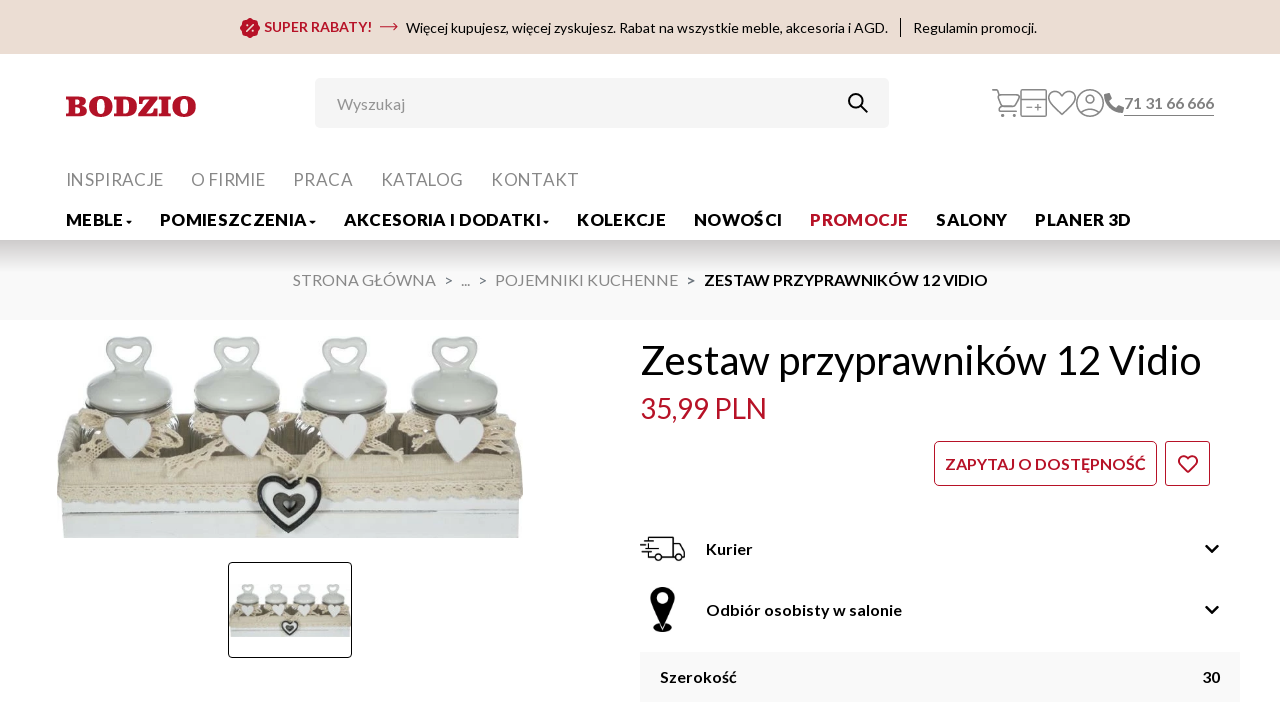

--- FILE ---
content_type: text/html; charset=UTF-8
request_url: https://www.bodzio.pl/pl/akcesoria-i-dodatki/pojemniki-kuchenne/6410-zestaw-przyprawnikow-12-vidio/
body_size: 18178
content:
<!DOCTYPE html><html lang="pl-PL"><head><meta http-equiv="X-UA-Compatible" content="IE=edge"><meta charset="UTF-8"><title>Zestaw przyprawników 12 Vidio - BODZIO</title><meta name="keywords"content=""/><meta name="description"content=""/><meta property="og:url" content="https://www.bodzio.pl/pl/akcesoria-i-dodatki/pojemniki-kuchenne/6410-zestaw-przyprawnikow-12-vidio/"/><meta property="og:type" content="article"/><meta property="og:title" content="Zestaw przyprawników 12 Vidio - BODZIO"/><meta property="og:description" content=""/><meta property="og:image" content="https://www.bodzio.pl/web/gfx-base/s_1/gfx/products/ogimage/6410_11640.jpg"/><meta property="og:image:width" content="1200"/><meta property="og:image:height" content="1200"/><link rel="manifest" href="/public/build/assets/manifest.json"><meta name="theme-color" content="#B7000D"/><meta name="apple-mobile-web-app-capable" content="yes"/><meta name="apple-mobile-web-app-status-bar-style" content="black"/><meta name="apple-touch-fullscreen" content="yes"/><meta name="apple-mobile-web-app-title" content="BODZIO"><link rel="apple-touch-icon" href="/public/build/assets/images/logo-corrected-192x192.png"><meta name="apple-mobile-web-app-status-bar" content="#db4938" /><meta name="format-detection" content="telephone=no"/><meta name="google-signin-client_id" content="golden-medium-162211.apps.googleusercontent.com"><link rel="preconnect" href="https://fonts.gstatic.com"><link href='https://fonts.googleapis.com/css?family=Lato:400,700,900&display=swap' rel="stylesheet"><meta name="google-site-verification" content="aHFlIrQMR4wv8u6C5d-wp_fag1gKYtNVMPMZzmrwy34" /><link rel="shortcut icon" type="image/png" href="/public/build/assets/images/favicon.png"/><link rel="stylesheet" href="/public/build/css/style.css?1765281401"/><meta name="viewport" content="width=device-width, initial-scale=1.0, maximum-scale=5, minimum-scale=1.0"/><meta name="recaptcha-sitekey" content="6Ld5U7YUAAAAAPyKyoN_hFEPaAMVx8TcW2BWLAac"><meta id="meta_currency" content="PLN"><!-- Google Tag Manager --><script type="text/javascript" defer fetchpriority="low">window.addEventListener('load', function() {setTimeout(() => {(function(w,d,s,l,i){w[l]=w[l]||[];w[l].push({'gtm.start':new Date().getTime(),event:'gtm.js'});var f=d.getElementsByTagName(s)[0],j=d.createElement(s),dl=l!='dataLayer'?'&l='+l:'';j.async=true;j.src='https://www.googletagmanager.com/gtm.js?id='+i+dl;f.parentNode.insertBefore(j,f);})(window,document,'script','dataLayer','GTM-546XTT4');});});</script><!-- End Google Tag Manager --><!-- Facebook domain verification --><meta name="facebook-domain-verification" content="ke0rssc8rib8phmbegt2phixboss9q" /><!-- End Facebook domain verification --><!-- Meta Pixel Code --><script type="text/javascript" defer fetchpriority="low">window.addEventListener('load', function() {setTimeout(() => {!function(f,b,e,v,n,t,s){if(f.fbq)return;n=f.fbq=function(){n.callMethod?n.callMethod.apply(n,arguments):n.queue.push(arguments)};if(!f._fbq)f._fbq=n;n.push=n;n.loaded=!0;n.version='2.0';n.queue=[];t=b.createElement(e);t.async=!0;t.src=v;s=b.getElementsByTagName(e)[0];s.parentNode.insertBefore(t,s)}(window, document,'script','https://connect.facebook.net/en_US/fbevents.js');fbq('init', '250238377100522');fbq('track', 'PageView');}, 1000);});</script><noscript><img height="1" width="1" style="display:none" src="https://www.facebook.com/tr?id=250238377100522&ev=PageView&noscript=1"/></noscript><!-- End Meta Pixel Code --><script type="text/javascript" defer fetchpriority="low">window.addEventListener('load', function() {setTimeout(() => {(function (srcjs) {window._edrone = window._edrone || {};_edrone.app_id="64745790ea6ae";
_edrone.platform="Bodzio";
_edrone.platform_version="1.0.0";
_edrone.version="1.0.0";
_edrone.email="";
_edrone.first_name="";
let doc = document.createElement('script');doc.type = 'text/javascript';doc.async = true;doc.src = ('https:' === document.location.protocol ? 'https:' : 'http:') + srcjs;let s = document.getElementsByTagName('script')[0];s.parentNode.insertBefore(doc, s);})("//d3bo67muzbfgtl.cloudfront.net/edrone_2_0.js?app_id=64745790ea6ae");}, 1000)})</script><!-- Hotjar Tracking Code for BODZIO --><script type="text/javascript" defer fetchpriority="low">window.addEventListener('load', function() {setTimeout(() => {(function(h,o,t,j,a,r){h.hj=h.hj||function(){(h.hj.q=h.hj.q||[]).push(arguments)};h._hjSettings={hjid:6459211,hjsv:6};a=o.getElementsByTagName('head')[0];r=o.createElement('script');r.async=1;r.src=t+h._hjSettings.hjid+j+h._hjSettings.hjsv;a.appendChild(r);})(window,document,'https://static.hotjar.com/c/hotjar-','.js?sv=');}, 1000)})</script></head><body  data-page-type="product" ><!-- Google Tag Manager (noscript) --><noscript><iframe src="https://www.googletagmanager.com/ns.html?id=GTM-546XTT4"height="0" width="0" style="display:none;visibility:hidden"></iframe></noscript><!-- End Google Tag Manager (noscript) --><div class="btn-lg btn-secondary scroll-up-btn" role="button" aria-label="Przewiń do góry" style="line-height: 0;padding: 0.8rem 1rem; cursor: pointer"><i class="fa fa-arrow-circle-up" aria-hidden="true"></i></div><div id="light-preloader" class="light-preloader d-none"><div class="loader"></div></div><div class="dark-overlay"></div><div class="dark-overlay--for-login"></div><div class="dark-overlay--for-sidebar"></div><div class="header-scrollable d-md-none"><div id="info-bar" class="info-bar info-bar-alert col-12 m-0 py-3 px-3"><div class="info-bar-desktop d-none d-lg-flex justify-content-center align-items-center px-3 px-md-0"><a href="https://www.bodzio.pl/pl/promocja-super-rabaty-01-2026/"><svg width="20" height="20" viewBox="0 0 20 20" fill="none" xmlns="http://www.w3.org/2000/svg"><path fill-rule="evenodd" clip-rule="evenodd" d="M7.5924 1.20027C7.34888 1.4078 7.22711 1.51158 7.09706 1.59874C6.79896 1.79854 6.46417 1.93721 6.1121 2.00672C5.95851 2.03705 5.79903 2.04977 5.48008 2.07522C4.6787 2.13918 4.278 2.17115 3.94371 2.28923C3.17051 2.56233 2.56233 3.17051 2.28923 3.94371C2.17115 4.278 2.13918 4.6787 2.07522 5.48008C2.04977 5.79903 2.03705 5.95851 2.00672 6.1121C1.93721 6.46417 1.79854 6.79896 1.59874 7.09706C1.51158 7.22711 1.40781 7.34887 1.20027 7.5924C0.678832 8.2043 0.418102 8.5102 0.265222 8.8301C-0.0884075 9.57 -0.0884075 10.43 0.265222 11.1699C0.418112 11.4898 0.678832 11.7957 1.20027 12.4076C1.40778 12.6511 1.51158 12.7729 1.59874 12.9029C1.79854 13.201 1.93721 13.5358 2.00672 13.8879C2.03705 14.0415 2.04977 14.201 2.07522 14.5199C2.13918 15.3213 2.17115 15.722 2.28923 16.0563C2.56233 16.8295 3.17051 17.4377 3.94371 17.7108C4.278 17.8288 4.6787 17.8608 5.48008 17.9248C5.79903 17.9502 5.95851 17.963 6.1121 17.9933C6.46417 18.0628 6.79896 18.2015 7.09706 18.4013C7.22711 18.4884 7.34887 18.5922 7.5924 18.7997C8.2043 19.3212 8.5102 19.5819 8.8301 19.7348C9.57 20.0884 10.43 20.0884 11.1699 19.7348C11.4898 19.5819 11.7957 19.3212 12.4076 18.7997C12.6511 18.5922 12.7729 18.4884 12.9029 18.4013C13.201 18.2015 13.5358 18.0628 13.8879 17.9933C14.0415 17.963 14.201 17.9502 14.5199 17.9248C15.3213 17.8608 15.722 17.8288 16.0563 17.7108C16.8295 17.4377 17.4377 16.8295 17.7108 16.0563C17.8288 15.722 17.8608 15.3213 17.9248 14.5199C17.9502 14.201 17.963 14.0415 17.9933 13.8879C18.0628 13.5358 18.2015 13.201 18.4013 12.9029C18.4884 12.7729 18.5922 12.6511 18.7997 12.4076C19.3212 11.7957 19.5819 11.4898 19.7348 11.1699C20.0884 10.43 20.0884 9.57 19.7348 8.8301C19.5819 8.5102 19.3212 8.2043 18.7997 7.5924C18.5922 7.34887 18.4884 7.22711 18.4013 7.09706C18.2015 6.79896 18.0628 6.46417 17.9933 6.1121C17.963 5.95851 17.9502 5.79903 17.9248 5.48008C17.8608 4.6787 17.8288 4.278 17.7108 3.94371C17.4377 3.17051 16.8295 2.56233 16.0563 2.28923C15.722 2.17115 15.3213 2.13918 14.5199 2.07522C14.201 2.04977 14.0415 2.03705 13.8879 2.00672C13.5358 1.93721 13.201 1.79854 12.9029 1.59874C12.7729 1.51158 12.6511 1.40781 12.4076 1.20027C11.7957 0.678832 11.4898 0.418112 11.1699 0.265222C10.43 -0.0884075 9.57 -0.0884075 8.8301 0.265222C8.5102 0.418102 8.2043 0.678832 7.5924 1.20027ZM13.8309 6.16959C14.1487 6.48742 14.1487 7.00273 13.8309 7.32056L7.32003 13.8314C7.0022 14.1493 6.48689 14.1493 6.16906 13.8314C5.85123 13.5136 5.85123 12.9983 6.16906 12.6805L12.6799 6.16959C12.9978 5.85176 13.5131 5.85176 13.8309 6.16959ZM13.798 12.7134C13.798 13.3127 13.3122 13.7985 12.7129 13.7985C12.1135 13.7985 11.6277 13.3127 11.6277 12.7134C11.6277 12.1141 12.1135 11.6282 12.7129 11.6282C13.3122 11.6282 13.798 12.1141 13.798 12.7134ZM7.28712 8.3728C7.88643 8.3728 8.3723 7.88696 8.3723 7.28765C8.3723 6.68834 7.88643 6.2025 7.28712 6.2025C6.68781 6.2025 6.20197 6.68834 6.20197 7.28765C6.20197 7.88696 6.68781 8.3728 7.28712 8.3728Z" fill="#B71227"/></svg><span class="font-weight-bold text-primary mx-1">SUPER RABATY!</span></a><svg id="info-bar-arrow" class="mx-1" width="18" height="8" viewBox="0 0 18 8" fill="none" xmlns="http://www.w3.org/2000/svg"><path d="M17.3536 4.03553C17.5488 3.84027 17.5488 3.52369 17.3536 3.32842L14.1716 0.146442C13.9763 -0.0488198 13.6597 -0.0488198 13.4645 0.146442C13.2692 0.341705 13.2692 0.658287 13.4645 0.853549L16.2929 3.68198L13.4645 6.5104C13.2692 6.70567 13.2692 7.02225 13.4645 7.21751C13.6597 7.41277 13.9763 7.41277 14.1716 7.21751L17.3536 4.03553ZM0 3.68198V4.18198H17V3.68198V3.18198H0V3.68198Z" fill="#B71227"/></svg><span class="mx-1">Więcej kupujesz, więcej zyskujesz. Rabat na wszystkie meble, akcesoria i AGD.</span><svg id="info-bar-separator" class="mx-2" width="1" height="19" viewBox="0 0 1 19" fill="none" xmlns="http://www.w3.org/2000/svg"><path d="M0.5 0L0.500001 19" stroke="#050301"/></svg><a href="https://www.bodzio.pl/pl/promocja-super-rabaty-01-2026/" class="mx-1">Regulamin promocji.</a></div><div class="info-bar-mobile d-flex d-lg-none flex-column px-3 px-md-0"><div class="info-bar-mobile-line-1 d-flex justify-content-between align-items-center mb-2"><div class="ml-1"><a href="https://www.bodzio.pl/pl/promocja-super-rabaty-01-2026/"><svg width="20" height="20" viewBox="0 0 20 20" fill="none" xmlns="http://www.w3.org/2000/svg"><path fill-rule="evenodd" clip-rule="evenodd" d="M7.5924 1.20027C7.34888 1.4078 7.22711 1.51158 7.09706 1.59874C6.79896 1.79854 6.46417 1.93721 6.1121 2.00672C5.95851 2.03705 5.79903 2.04977 5.48008 2.07522C4.6787 2.13918 4.278 2.17115 3.94371 2.28923C3.17051 2.56233 2.56233 3.17051 2.28923 3.94371C2.17115 4.278 2.13918 4.6787 2.07522 5.48008C2.04977 5.79903 2.03705 5.95851 2.00672 6.1121C1.93721 6.46417 1.79854 6.79896 1.59874 7.09706C1.51158 7.22711 1.40781 7.34887 1.20027 7.5924C0.678832 8.2043 0.418102 8.5102 0.265222 8.8301C-0.0884075 9.57 -0.0884075 10.43 0.265222 11.1699C0.418112 11.4898 0.678832 11.7957 1.20027 12.4076C1.40778 12.6511 1.51158 12.7729 1.59874 12.9029C1.79854 13.201 1.93721 13.5358 2.00672 13.8879C2.03705 14.0415 2.04977 14.201 2.07522 14.5199C2.13918 15.3213 2.17115 15.722 2.28923 16.0563C2.56233 16.8295 3.17051 17.4377 3.94371 17.7108C4.278 17.8288 4.6787 17.8608 5.48008 17.9248C5.79903 17.9502 5.95851 17.963 6.1121 17.9933C6.46417 18.0628 6.79896 18.2015 7.09706 18.4013C7.22711 18.4884 7.34887 18.5922 7.5924 18.7997C8.2043 19.3212 8.5102 19.5819 8.8301 19.7348C9.57 20.0884 10.43 20.0884 11.1699 19.7348C11.4898 19.5819 11.7957 19.3212 12.4076 18.7997C12.6511 18.5922 12.7729 18.4884 12.9029 18.4013C13.201 18.2015 13.5358 18.0628 13.8879 17.9933C14.0415 17.963 14.201 17.9502 14.5199 17.9248C15.3213 17.8608 15.722 17.8288 16.0563 17.7108C16.8295 17.4377 17.4377 16.8295 17.7108 16.0563C17.8288 15.722 17.8608 15.3213 17.9248 14.5199C17.9502 14.201 17.963 14.0415 17.9933 13.8879C18.0628 13.5358 18.2015 13.201 18.4013 12.9029C18.4884 12.7729 18.5922 12.6511 18.7997 12.4076C19.3212 11.7957 19.5819 11.4898 19.7348 11.1699C20.0884 10.43 20.0884 9.57 19.7348 8.8301C19.5819 8.5102 19.3212 8.2043 18.7997 7.5924C18.5922 7.34887 18.4884 7.22711 18.4013 7.09706C18.2015 6.79896 18.0628 6.46417 17.9933 6.1121C17.963 5.95851 17.9502 5.79903 17.9248 5.48008C17.8608 4.6787 17.8288 4.278 17.7108 3.94371C17.4377 3.17051 16.8295 2.56233 16.0563 2.28923C15.722 2.17115 15.3213 2.13918 14.5199 2.07522C14.201 2.04977 14.0415 2.03705 13.8879 2.00672C13.5358 1.93721 13.201 1.79854 12.9029 1.59874C12.7729 1.51158 12.6511 1.40781 12.4076 1.20027C11.7957 0.678832 11.4898 0.418112 11.1699 0.265222C10.43 -0.0884075 9.57 -0.0884075 8.8301 0.265222C8.5102 0.418102 8.2043 0.678832 7.5924 1.20027ZM13.8309 6.16959C14.1487 6.48742 14.1487 7.00273 13.8309 7.32056L7.32003 13.8314C7.0022 14.1493 6.48689 14.1493 6.16906 13.8314C5.85123 13.5136 5.85123 12.9983 6.16906 12.6805L12.6799 6.16959C12.9978 5.85176 13.5131 5.85176 13.8309 6.16959ZM13.798 12.7134C13.798 13.3127 13.3122 13.7985 12.7129 13.7985C12.1135 13.7985 11.6277 13.3127 11.6277 12.7134C11.6277 12.1141 12.1135 11.6282 12.7129 11.6282C13.3122 11.6282 13.798 12.1141 13.798 12.7134ZM7.28712 8.3728C7.88643 8.3728 8.3723 7.88696 8.3723 7.28765C8.3723 6.68834 7.88643 6.2025 7.28712 6.2025C6.68781 6.2025 6.20197 6.68834 6.20197 7.28765C6.20197 7.88696 6.68781 8.3728 7.28712 8.3728Z" fill="#B71227" /></svg><span class="font-weight-bold text-primary mx-1">SUPER RABATY!</span></a></div><svg class="" id="info-bar-separator" width="1" height="19" viewBox="0 0 1 19" fill="none" xmlns="http://www.w3.org/2000/svg"><path d="M0.5 0L0.500001 19" stroke="#050301"/></svg><a href="https://www.bodzio.pl/pl/promocja-super-rabaty-01-2026/" class="mx-1">Regulamin promocji.</a></div><div class="text-left"><span>Więcej kupujesz, więcej zyskujesz.</span> <br /><span>Rabat na wszystkie meble, akcesoria i AGD.</span></div></div></div><div class="max-w-[1920px] mx-auto px-4"><div id="header-row-1" class="flex justify-between items-center w-full py-2"><a class="navbar-brand ml-0" href="/pl/"><img src="/public/build/assets/images/logo.svg" alt="https://www.bodzio.pl" width="130"/></a><div class="flex items-center gap-5 js_header-icons"><a class="flex items-center justify-center size-7 bg-transparent border-none relative" href="/pl/cart/" data-toggle="tooltip" data-title="Koszyk" data-placement="bottom" aria-label="Koszyk"><img class="size-7 js_nav-icon-cart" src="/public/build/assets/images/cart.svg" alt="Koszyk"><span class="js_cart_count nav-counter" style='display: none;'>0</span></a><a class="flex items-center justify-center size-7 bg-transparent border-none relative" href="/pl/cart-offer/" data-toggle="tooltip" data-title="Kalkulacja wstępna" data-placement="bottom" aria-label="Kalkulacja wstępna"><img class="size-7 js_nav-icon-calc" src="/public/build/assets/images/calc.svg" alt="Kalkulacja wstępna"><span class="js_offer_count nav-counter" style='display: none;'>0</span></a><a class="flex items-center justify-center size-7 bg-transparent border-none relative" href="/pl/favourites/" data-toggle="tooltip" data-title="Ulubione" data-placement="bottom" aria-label="Ulubione"><img class="size-7 js_nav-icon-fav" src="/public/build/assets/images/favs.svg" alt="Ulubione"><span class="js_fav_count nav-counter" style='display: none;'>0</span></a><div class="relative" id="login-panel-wrapper"><button type="button" class="flex items-center justify-center size-7 bg-transparent border-none" id="login-panel--toggler" data-toggle="tooltip" data-title="Konto" data-placement="bottom" aria-label="Przycisk otwierający panel logowania"><img class="size-7" src="/public/build/assets/images/profile.svg" alt="Konto"></button><div id="login-panel"><div class="d-flex justify-content-end"><button type="button" class="close mx-2 mt-1 close-panel-button" data-dismiss="modal" aria-label="Close"><span aria-hidden="true">&times;</span></button></div><div class="col-12"><form id="loginForm" action="/pl/login/sign-in/?modal=1" class="form form-default" method="post"data-api-url="/pl/api/v1/user/check_login/" data-login-url="/login/" data-register-url="/register/"novalidate><div class="d-flex flex-column align-items-center"><div class="form-group err-inf-con mt-3 w-100"><input type="email" name="loginEmail" id="loginEmail" class="form-control"placeholder="Adres email"/><div class="invalid-feedback d-none"></div></div><div class="form-group err-inf-con mb-3 w-100"><input type="password" name="loginPassword" id="loginPassword" class="form-control"placeholder="Hasło"/><div class="invalid-feedback d-none"></div></div><div class="form-group err-inf-con mb-3 w-100"><div class="g-recaptcha-login-form" id="g-recaptcha-login-form"style="transform:scale(0.72);transform-origin:0 0;"data-sitekey="6Ld5U7YUAAAAAPyKyoN_hFEPaAMVx8TcW2BWLAac"></div><span class="g-recaptcha-error"></span></div><div class="mb-4"><span id="submitLoginForm" class="btn btn-primary">Zaloguj się</span><div id="login-panel-small-spinner"></div><input type="hidden" name="login_redirect_url" id="login_redirect_url"value="/pl/akcesoria-i-dodatki/pojemniki-kuchenne/6410-zestaw-przyprawnikow-12-vidio/"/></div><a href="/pl/register/"><button type="button">Zarejestruj się</button></a><a class="mb-3" href="#"><button type="button" id="remind-password-btn">Zmień hasło</button></a></div><div id="loginMessage"></div></form></div></div><div id="remind-password-panel"><div class="d-flex justify-content-end"><button type="button" class="close mx-2 mt-1 close-panel-button" data-dismiss="modal" aria-label="Close"><span aria-hidden="true">&times;</span></button></div><div class="col-12"><div class="d-flex flex-column align-items-center"><a class="" href="#"><button type="button" class="mt-2" id="back-to-login-from-remind-panel"><i class="fas fa-arrow-left mr-2"></i>Wróć do logowania</button></a><form id="passwordResetRequestForm" method="post" action="/pl/reset_password/"data-api-url="/pl/api/v1/user/password_reset_request/" class="form form-default w-100" novalidate><div class="d-flex flex-column align-items-center"><div class="form-group err-inf-con mt-3 w-100"><input type="email" name="accountEmail" id="accountEmail" class="form-control"placeholder="Adres email"/><div class="error-info error-info-right d-none"></div></div><div class="d-flex justify-content-center mb-4"><div class="position-relative"><button id="submitPasswordResetRequestForm"class="btn btn-primary">Przypomnij</button><div id="password-reset-request-small-spinner" class="spinner-inline"></div></div></div></div></form></div></div></div></div></div></div></div></div><div class="header-sticky d-md-none"><div class="w-full max-w-[1920px] mx-auto px-4"><div id="header-row-2" class="d-flex items-center gap-2 py-2 bg-white"><div class="search_container grow js_mobile-nav_search"><form  class="flex w-full" action="/pl/search/" method="get" novalidate="novalidate"><input name="fltr[q]" class="form-control border-0 pl-0 py-0" type="search" placeholder="Wyszukaj" aria-label="Wyszukaj"/><button class="search_button btn-none" type="submit" aria-label="Przycisk uruchamiający szukanie"><img class="size-5" src="/public/build/assets/images/search-icon.svg" alt="Szukaj"></button></form></div><button class="btn-burger js_mobile-nav_toggler flex items-center justify-center size-12 rounded-lg border-none shrink-0 bg-transparent" type="button"aria-controls="Main_Navbar" aria-expanded="false" aria-label="Toggle navigation"><img class="size-6" src="/public/build/assets/images/hamburger.svg" alt="Menu"></button></div></div><nav class="header-b-mobile header-b mt-2 w-100"><div class="header-b-menu container header-b-mobile--hidden"><ul class="header-b-menu--main m-0"><li class="megamenu-holder  " id="holder-furniture-section"><div><a href="/pl/meble/" class="d-flex flex-row ">Meble<i class="fas fa-sort-down f-10 mobile-hidden"></i></a><a data-toggle="collapse" href="#mobile-holder-furniture" class="desktop-hidden"><i class="fas fa-sort-down f-22 opacity-3 d-flex align-self-center mb-2" style="transform: scaleY(1.2)"></i></a></div><ul id="mobile-holder-furniture" class="list-unstyled collapse"><li><a href="/pl/meble/narozniki/" class="header-b-menu--main-sublink" tabindex="0">Narożniki</a></li><li><a href="/pl/meble/sofy-i-kanapy/" class="header-b-menu--main-sublink" tabindex="0">Sofy i kanapy</a></li><li><a href="/pl/meble/fotele/" class="header-b-menu--main-sublink" tabindex="0">Fotele</a></li><li><a href="/pl/meble/pufy-i-siedziska/" class="header-b-menu--main-sublink" tabindex="0">Pufy i siedziska</a></li><li><a href="/pl/meble/krzesla-tapicerowane/" class="header-b-menu--main-sublink" tabindex="0">Krzesła tapicerowane</a></li><li><a href="/pl/meble/stoly/" class="header-b-menu--main-sublink" tabindex="0">Stoły</a></li><li><a href="/pl/meble/stoliki/" class="header-b-menu--main-sublink" tabindex="0">Stoliki</a></li><li><a href="/pl/meble/szafki-kuchenne/" class="header-b-menu--main-sublink" tabindex="0">Szafki kuchenne</a></li><li><a href="/pl/meble/szafki/" class="header-b-menu--main-sublink" tabindex="0">Szafki</a></li><li><a href="/pl/meble/biurka-i-kontenerki/" class="header-b-menu--main-sublink" tabindex="0">Biurka i kontenerki</a></li><li><a href="/pl/meble/toaletki-lustra-i-wieszaki/" class="header-b-menu--main-sublink" tabindex="0">Toaletki, lustra i wieszaki</a></li><li><a href="/pl/meble/regaly-i-polki/" class="header-b-menu--main-sublink" tabindex="0">Regały i półki</a></li><li><a href="/pl/meble/dodatki-do-kuchni/" class="header-b-menu--main-sublink" tabindex="0">Dodatki do kuchni</a></li><li><a href="/pl/meble/komody/" class="header-b-menu--main-sublink" tabindex="0">Komody</a></li><li><a href="/pl/meble/witryny-pokojowe-do-salonu/" class="header-b-menu--main-sublink" tabindex="0">Witryny pokojowe do salonu</a></li><li><a href="/pl/meble/lamele-dekoracyjne/" class="header-b-menu--main-sublink" tabindex="0">Lamele dekoracyjne</a></li><li><a href="/pl/meble/panele-tapicerowane/" class="header-b-menu--main-sublink" tabindex="0">Panele tapicerowane</a></li><li><a href="/pl/meble/szafy-i-nadstawki/" class="header-b-menu--main-sublink" tabindex="0">Szafy i nadstawki</a></li><li><a href="/pl/meble/materace/" class="header-b-menu--main-sublink" tabindex="0">Materace</a></li><li><a href="/pl/meble/lozka/" class="header-b-menu--main-sublink" tabindex="0">Łóżka</a></li><li><a href="/pl/meble/armatura-lazienkowa/" class="header-b-menu--main-sublink" tabindex="0">Armatura łazienkowa</a></li><li><a href="/pl/meble/popularne-produkty/" class="header-b-menu--main-sublink" tabindex="0">Popularne produkty</a></li></ul></li><li class="megamenu-holder  " id="holder-rooms-section"><div><a href="/pl/pomieszczenia/" class="d-flex flex-row ">Pomieszczenia<i class="fas fa-sort-down f-10 mobile-hidden"></i></a><a data-toggle="collapse" href="#mobile-holder-rooms" class="desktop-hidden"><i class="fas fa-sort-down f-22 opacity-3 d-flex align-self-center mb-2" style="transform: scaleY(1.2)"></i></a></div><ul id="mobile-holder-rooms" class="list-unstyled collapse"><li><a href="/pl/pomieszczenia/salon/" class="header-b-menu--main-sublink" tabindex="0">Salon</a></li><li><a href="/pl/pomieszczenia/kuchnia/" class="header-b-menu--main-sublink" tabindex="0">Kuchnia</a></li><li><a href="/pl/pomieszczenia/sypialnia/" class="header-b-menu--main-sublink" tabindex="0">Sypialnia</a></li><li><a href="/pl/pomieszczenia/garderoba/" class="header-b-menu--main-sublink" tabindex="0">Garderoba</a></li><li><a href="/pl/pomieszczenia/pokoj-mlodziezowy/" class="header-b-menu--main-sublink" tabindex="0">Pokój młodzieżowy</a></li><li><a href="/pl/pomieszczenia/jadalnia/" class="header-b-menu--main-sublink" tabindex="0">Jadalnia</a></li><li><a href="/pl/pomieszczenia/przedpokoj/" class="header-b-menu--main-sublink" tabindex="0">Przedpokój</a></li><li><a href="/pl/pomieszczenia/ogrod/" class="header-b-menu--main-sublink" tabindex="0">Ogród</a></li><li><a href="/pl/pomieszczenia/biuro/" class="header-b-menu--main-sublink" tabindex="0">Biuro</a></li></ul></li><li class="megamenu-holder  " id="holder-accessories-section"><div><a href="/pl/akcesoria-i-dodatki/" class="d-flex flex-row ">Akcesoria i dodatki<i class="fas fa-sort-down f-10 mobile-hidden"></i></a><a data-toggle="collapse" href="#mobile-holder-accessories" class="desktop-hidden"><i class="fas fa-sort-down f-22 opacity-3 d-flex align-self-center mb-2" style="transform: scaleY(1.2)"></i></a></div><ul id="mobile-holder-accessories" class="list-unstyled collapse"><li><a href="/pl/akcesoria-i-dodatki/dzien-babci-i-dziadka/" class="header-b-menu--main-sublink" tabindex="0">Dzień Babci i Dziadka</a></li><li><a href="/pl/akcesoria-i-dodatki/artykuly-bozonarodzeniowe/" class="header-b-menu--main-sublink" tabindex="0">Artykuły bożonarodzeniowe</a></li><li><a href="/pl/akcesoria-i-dodatki/poduszki-i-poszewki/" class="header-b-menu--main-sublink" tabindex="0">Poduszki i poszewki</a></li><li><a href="/pl/akcesoria-i-dodatki/akcesoria-do-pieczenia/" class="header-b-menu--main-sublink" tabindex="0">Akcesoria do pieczenia</a></li><li><a href="/pl/akcesoria-i-dodatki/akcesoria-kuchenne/" class="header-b-menu--main-sublink" tabindex="0">Akcesoria kuchenne</a></li><li><a href="/pl/akcesoria-i-dodatki/tekstylia-kuchenne/" class="header-b-menu--main-sublink" tabindex="0">Tekstylia kuchenne</a></li><li><a href="/pl/akcesoria-i-dodatki/pojemniki-kuchenne/" class="header-b-menu--main-sublink" tabindex="0">Pojemniki kuchenne</a></li><li><a href="/pl/akcesoria-i-dodatki/patelnie-i-garnki/" class="header-b-menu--main-sublink" tabindex="0">Patelnie i garnki</a></li><li><a href="/pl/akcesoria-i-dodatki/zastawa-stolowa/" class="header-b-menu--main-sublink" tabindex="0">Zastawa stołowa</a></li><li><a href="/pl/akcesoria-i-dodatki/kubki-filizanki-i-miski/" class="header-b-menu--main-sublink" tabindex="0">Kubki, filiżanki i miski</a></li><li><a href="/pl/akcesoria-i-dodatki/szklo-stolowe/" class="header-b-menu--main-sublink" tabindex="0">Szkło stołowe</a></li><li><a href="/pl/akcesoria-i-dodatki/obrazy/" class="header-b-menu--main-sublink" tabindex="0">Obrazy</a></li><li><a href="/pl/akcesoria-i-dodatki/ramki-na-zdjecia/" class="header-b-menu--main-sublink" tabindex="0">Ramki na zdjęcia</a></li><li><a href="/pl/akcesoria-i-dodatki/nakrycie-lozka/" class="header-b-menu--main-sublink" tabindex="0">Nakrycie łóżka</a></li><li><a href="/pl/akcesoria-i-dodatki/koce/" class="header-b-menu--main-sublink" tabindex="0">Koce</a></li><li><a href="/pl/akcesoria-i-dodatki/zegary/" class="header-b-menu--main-sublink" tabindex="0">Zegary</a></li><li><a href="/pl/akcesoria-i-dodatki/lustra/" class="header-b-menu--main-sublink" tabindex="0">Lustra</a></li><li><a href="/pl/akcesoria-i-dodatki/akcesoria-dzieciece/" class="header-b-menu--main-sublink" tabindex="0">Akcesoria dziecięce</a></li><li><a href="/pl/akcesoria-i-dodatki/przechowywanie/" class="header-b-menu--main-sublink" tabindex="0">Przechowywanie</a></li><li><a href="/pl/akcesoria-i-dodatki/obrusy-i-biezniki/" class="header-b-menu--main-sublink" tabindex="0">Obrusy i bieżniki</a></li><li><a href="/pl/akcesoria-i-dodatki/firany-i-zaslony/" class="header-b-menu--main-sublink" tabindex="0">Firany i zasłony</a></li><li><a href="/pl/akcesoria-i-dodatki/akcesoria-lazienkowe/" class="header-b-menu--main-sublink" tabindex="0">Akcesoria łazienkowe</a></li><li><a href="/pl/akcesoria-i-dodatki/dekoracje-ozdoby/" class="header-b-menu--main-sublink" tabindex="0">Dekoracje - ozdoby</a></li><li><a href="/pl/akcesoria-i-dodatki/lampki-nocne-lampiony-i-swiece/" class="header-b-menu--main-sublink" tabindex="0">Lampki nocne, lampiony i świece</a></li><li><a href="/pl/akcesoria-i-dodatki/rosliny-ozdobne/" class="header-b-menu--main-sublink" tabindex="0">Rośliny ozdobne</a></li><li><a href="/pl/akcesoria-i-dodatki/wazony-doniczki-i-kosze-na-kwiaty/" class="header-b-menu--main-sublink" tabindex="0">Wazony, doniczki i kosze na kwiaty</a></li><li><a href="/pl/akcesoria-i-dodatki/wycieraczki/" class="header-b-menu--main-sublink" tabindex="0">Wycieraczki</a></li><li><a href="/pl/akcesoria-i-dodatki/kosze-na-smieci/" class="header-b-menu--main-sublink" tabindex="0">Kosze na śmieci</a></li><li><a href="/pl/akcesoria-i-dodatki/srodki-ochronne-maseczki-dezynfekcja/" class="header-b-menu--main-sublink" tabindex="0">Środki ochronne (maseczki, dezynfekcja)</a></li></ul></li><li class=" no-mega-menu  " id="holder-collections-section"><div><a href="/pl/kolekcje/" class="d-flex flex-row ">Kolekcje</a></div></li><li class=" no-mega-menu  " id="holder-news-section"><div><a href="/pl/nowosci/" class="d-flex flex-row ">Nowości</a></div></li><li class=" no-mega-menu  " id="holder-promotions-section"><div><a href="/pl/promocje/" class="d-flex flex-row text-primary">Promocje</a></div></li><li class=" no-mega-menu  " id="holder-departments-section"><div><a href="/pl/salony/" class="d-flex flex-row ">Salony</a></div></li><li class=" no-mega-menu  mobile-hidden" id="holder-planer-section"><div><a href="/pl/planer/" class="d-flex flex-row ">Planer 3D</a></div></li></ul><div class="menu-separator" style="width: 1px; height: 20px; background-color: #000; margin: 0 25px 0 0px;"></div><ul class="header-b-menu--secondary navi-left-border "><li class=" " id="holder-blog-section"><div><a href="/pl/blog/" class="d-flex flex-row">Inspiracje</a></div></li><li class=" " id="holder-about-section"><div><a href="/pl/o-firmie/" class="d-flex flex-row">O firmie</a></div></li><li class=" " id="holder-job-section"><div><a href="/pl/praca/" class="d-flex flex-row">Praca</a></div></li><li class=" " id="holder-newspaper-section"><div><a href="/pl/katalog/" class="d-flex flex-row">Katalog</a></div></li><li class=" " id="holder-contact-section"><div><a href="/pl/kontakt/" class="d-flex flex-row">Kontakt</a></div></li></ul><a href="tel:+48713166666" class="flex items-center gap-2 text-gray mt-4 desktop-hidden" aria-label="Zadzwoń"><i class="fa fa-phone" style="transform: scaleX(-1); font-size: 20px;"></i><span class="font-bold text-16 border-b border-current">71 31 66 666</span></a></div><div id="megamenu" class="megamenu-container container mobile-hidden"><div class="megamenu" style="display: none"><div class="container"><div class="megamenu-title">Kategorie</div><div id="megamenu-holder-furniture" class="d-none megamenu-category" data-content="holder-furniture-section"><div class="megamenu-category-item"><span><a href="/pl/meble/narozniki/">Narożniki</a></span><span><a href="/pl/meble/sofy-i-kanapy/">Sofy i kanapy</a></span><span><a href="/pl/meble/fotele/">Fotele</a></span><span><a href="/pl/meble/pufy-i-siedziska/">Pufy i siedziska</a></span><span><a href="/pl/meble/krzesla-tapicerowane/">Krzesła tapicerowane</a></span><span><a href="/pl/meble/stoly/">Stoły</a></span><span><a href="/pl/meble/stoliki/">Stoliki</a></span><span><a href="/pl/meble/szafki-kuchenne/">Szafki kuchenne</a></span><span><a href="/pl/meble/szafki/">Szafki</a></span><span><a href="/pl/meble/biurka-i-kontenerki/">Biurka i kontenerki</a></span><span><a href="/pl/meble/toaletki-lustra-i-wieszaki/">Toaletki, lustra i wieszaki</a></span><span><a href="/pl/meble/regaly-i-polki/">Regały i półki</a></span><span><a href="/pl/meble/dodatki-do-kuchni/">Dodatki do kuchni</a></span><span><a href="/pl/meble/komody/">Komody</a></span><span><a href="/pl/meble/witryny-pokojowe-do-salonu/">Witryny pokojowe do salonu</a></span><span><a href="/pl/meble/lamele-dekoracyjne/">Lamele dekoracyjne</a></span><span><a href="/pl/meble/panele-tapicerowane/">Panele tapicerowane</a></span><span><a href="/pl/meble/szafy-i-nadstawki/">Szafy i nadstawki</a></span><span><a href="/pl/meble/materace/">Materace</a></span><span><a href="/pl/meble/lozka/">Łóżka</a></span><span><a href="/pl/meble/armatura-lazienkowa/">Armatura łazienkowa</a></span><span><a href="/pl/meble/popularne-produkty/">Popularne produkty</a></span></div><div class="megamenu-blue-area d-flex justify-content-center align-items-center text-center"><div class="product-tile-mini product-tile-common "><div class="product-tile-card text-center"><a href="/pl/meble/krzesla-tapicerowane/krzesla-kuchenne/32235-krzeslo-goldino-19-brazowy/"><div class="product-tile-card--image d-flex justify-content-center align-items-center my-2 w-100"><img data-src="/web/gfx-base/s_1/gfx/products/mini/KRZ-BR-19.jpg?180825?v=1"alt="product_image"class="lazyload img-fluid image-hidden w-auto h-auto"/></div><div class="product-tile-card--title-container"><h2 class="product-tile-card--title text-center lines_stoper_2 mx-1">Krzesło Goldino 19 (brązowy) </h2></div><div class="product-tile-card_price mb-3"><div class="d-flex justify-content-center  flex-column flex-md-row "><div class="text-danger d-flex align-items-center  justify-content-center ml-0 ml-md-2 ">191,99&nbsp;PLN</div></div><span class="product-tile-card_price--text-promo">Najniższa cena z 30 dni przed obniżką: <div class="ml-md-1"><span class="text-deco-strike">239.99</span><span class="ml-1 ">PLN</span></div></span></div></a></div></div></div></div><div id="megamenu-holder-rooms" class="d-none megamenu-category" data-content="holder-rooms-section"><div class="megamenu-category-item"><span><a href="/pl/pomieszczenia/salon/">Salon</a></span><span><a href="/pl/pomieszczenia/kuchnia/">Kuchnia</a></span><span><a href="/pl/pomieszczenia/sypialnia/">Sypialnia</a></span><span><a href="/pl/pomieszczenia/garderoba/">Garderoba</a></span><span><a href="/pl/pomieszczenia/pokoj-mlodziezowy/">Pokój młodzieżowy</a></span><span><a href="/pl/pomieszczenia/jadalnia/">Jadalnia</a></span><span><a href="/pl/pomieszczenia/przedpokoj/">Przedpokój</a></span><span><a href="/pl/pomieszczenia/ogrod/">Ogród</a></span><span><a href="/pl/pomieszczenia/biuro/">Biuro</a></span></div></div><div id="megamenu-holder-accessories" class="d-none megamenu-category" data-content="holder-accessories-section"><div class="megamenu-category-item"><span><a href="/pl/akcesoria-i-dodatki/dzien-babci-i-dziadka/">Dzień Babci i Dziadka</a></span><span><a href="/pl/akcesoria-i-dodatki/artykuly-bozonarodzeniowe/">Artykuły bożonarodzeniowe</a></span><span><a href="/pl/akcesoria-i-dodatki/poduszki-i-poszewki/">Poduszki i poszewki</a></span><span><a href="/pl/akcesoria-i-dodatki/akcesoria-do-pieczenia/">Akcesoria do pieczenia</a></span><span><a href="/pl/akcesoria-i-dodatki/akcesoria-kuchenne/">Akcesoria kuchenne</a></span><span><a href="/pl/akcesoria-i-dodatki/tekstylia-kuchenne/">Tekstylia kuchenne</a></span><span><a href="/pl/akcesoria-i-dodatki/pojemniki-kuchenne/">Pojemniki kuchenne</a></span><span><a href="/pl/akcesoria-i-dodatki/patelnie-i-garnki/">Patelnie i garnki</a></span><span><a href="/pl/akcesoria-i-dodatki/zastawa-stolowa/">Zastawa stołowa</a></span><span><a href="/pl/akcesoria-i-dodatki/kubki-filizanki-i-miski/">Kubki, filiżanki i miski</a></span><span><a href="/pl/akcesoria-i-dodatki/szklo-stolowe/">Szkło stołowe</a></span><span><a href="/pl/akcesoria-i-dodatki/obrazy/">Obrazy</a></span><span><a href="/pl/akcesoria-i-dodatki/ramki-na-zdjecia/">Ramki na zdjęcia</a></span><span><a href="/pl/akcesoria-i-dodatki/nakrycie-lozka/">Nakrycie łóżka</a></span><span><a href="/pl/akcesoria-i-dodatki/koce/">Koce</a></span><span><a href="/pl/akcesoria-i-dodatki/zegary/">Zegary</a></span><span><a href="/pl/akcesoria-i-dodatki/lustra/">Lustra</a></span><span><a href="/pl/akcesoria-i-dodatki/akcesoria-dzieciece/">Akcesoria dziecięce</a></span><span><a href="/pl/akcesoria-i-dodatki/przechowywanie/">Przechowywanie</a></span><span><a href="/pl/akcesoria-i-dodatki/obrusy-i-biezniki/">Obrusy i bieżniki</a></span><span><a href="/pl/akcesoria-i-dodatki/firany-i-zaslony/">Firany i zasłony</a></span><span><a href="/pl/akcesoria-i-dodatki/akcesoria-lazienkowe/">Akcesoria łazienkowe</a></span><span><a href="/pl/akcesoria-i-dodatki/dekoracje-ozdoby/">Dekoracje - ozdoby</a></span><span><a href="/pl/akcesoria-i-dodatki/lampki-nocne-lampiony-i-swiece/">Lampki nocne, lampiony i świece</a></span><span><a href="/pl/akcesoria-i-dodatki/rosliny-ozdobne/">Rośliny ozdobne</a></span><span><a href="/pl/akcesoria-i-dodatki/wazony-doniczki-i-kosze-na-kwiaty/">Wazony, doniczki i kosze na kwiaty</a></span><span><a href="/pl/akcesoria-i-dodatki/wycieraczki/">Wycieraczki</a></span><span><a href="/pl/akcesoria-i-dodatki/kosze-na-smieci/">Kosze na śmieci</a></span><span><a href="/pl/akcesoria-i-dodatki/srodki-ochronne-maseczki-dezynfekcja/">Środki ochronne (maseczki, dezynfekcja)</a></span></div></div></div></div></div></nav></div><header class="main-header d-none d-md-block"><div id="info-bar" class="info-bar info-bar-alert col-12 m-0 py-3 px-3"><div class="info-bar-desktop d-none d-lg-flex justify-content-center align-items-center px-3 px-md-0"><a href="https://www.bodzio.pl/pl/promocja-super-rabaty-01-2026/"><svg width="20" height="20" viewBox="0 0 20 20" fill="none" xmlns="http://www.w3.org/2000/svg"><path fill-rule="evenodd" clip-rule="evenodd" d="M7.5924 1.20027C7.34888 1.4078 7.22711 1.51158 7.09706 1.59874C6.79896 1.79854 6.46417 1.93721 6.1121 2.00672C5.95851 2.03705 5.79903 2.04977 5.48008 2.07522C4.6787 2.13918 4.278 2.17115 3.94371 2.28923C3.17051 2.56233 2.56233 3.17051 2.28923 3.94371C2.17115 4.278 2.13918 4.6787 2.07522 5.48008C2.04977 5.79903 2.03705 5.95851 2.00672 6.1121C1.93721 6.46417 1.79854 6.79896 1.59874 7.09706C1.51158 7.22711 1.40781 7.34887 1.20027 7.5924C0.678832 8.2043 0.418102 8.5102 0.265222 8.8301C-0.0884075 9.57 -0.0884075 10.43 0.265222 11.1699C0.418112 11.4898 0.678832 11.7957 1.20027 12.4076C1.40778 12.6511 1.51158 12.7729 1.59874 12.9029C1.79854 13.201 1.93721 13.5358 2.00672 13.8879C2.03705 14.0415 2.04977 14.201 2.07522 14.5199C2.13918 15.3213 2.17115 15.722 2.28923 16.0563C2.56233 16.8295 3.17051 17.4377 3.94371 17.7108C4.278 17.8288 4.6787 17.8608 5.48008 17.9248C5.79903 17.9502 5.95851 17.963 6.1121 17.9933C6.46417 18.0628 6.79896 18.2015 7.09706 18.4013C7.22711 18.4884 7.34887 18.5922 7.5924 18.7997C8.2043 19.3212 8.5102 19.5819 8.8301 19.7348C9.57 20.0884 10.43 20.0884 11.1699 19.7348C11.4898 19.5819 11.7957 19.3212 12.4076 18.7997C12.6511 18.5922 12.7729 18.4884 12.9029 18.4013C13.201 18.2015 13.5358 18.0628 13.8879 17.9933C14.0415 17.963 14.201 17.9502 14.5199 17.9248C15.3213 17.8608 15.722 17.8288 16.0563 17.7108C16.8295 17.4377 17.4377 16.8295 17.7108 16.0563C17.8288 15.722 17.8608 15.3213 17.9248 14.5199C17.9502 14.201 17.963 14.0415 17.9933 13.8879C18.0628 13.5358 18.2015 13.201 18.4013 12.9029C18.4884 12.7729 18.5922 12.6511 18.7997 12.4076C19.3212 11.7957 19.5819 11.4898 19.7348 11.1699C20.0884 10.43 20.0884 9.57 19.7348 8.8301C19.5819 8.5102 19.3212 8.2043 18.7997 7.5924C18.5922 7.34887 18.4884 7.22711 18.4013 7.09706C18.2015 6.79896 18.0628 6.46417 17.9933 6.1121C17.963 5.95851 17.9502 5.79903 17.9248 5.48008C17.8608 4.6787 17.8288 4.278 17.7108 3.94371C17.4377 3.17051 16.8295 2.56233 16.0563 2.28923C15.722 2.17115 15.3213 2.13918 14.5199 2.07522C14.201 2.04977 14.0415 2.03705 13.8879 2.00672C13.5358 1.93721 13.201 1.79854 12.9029 1.59874C12.7729 1.51158 12.6511 1.40781 12.4076 1.20027C11.7957 0.678832 11.4898 0.418112 11.1699 0.265222C10.43 -0.0884075 9.57 -0.0884075 8.8301 0.265222C8.5102 0.418102 8.2043 0.678832 7.5924 1.20027ZM13.8309 6.16959C14.1487 6.48742 14.1487 7.00273 13.8309 7.32056L7.32003 13.8314C7.0022 14.1493 6.48689 14.1493 6.16906 13.8314C5.85123 13.5136 5.85123 12.9983 6.16906 12.6805L12.6799 6.16959C12.9978 5.85176 13.5131 5.85176 13.8309 6.16959ZM13.798 12.7134C13.798 13.3127 13.3122 13.7985 12.7129 13.7985C12.1135 13.7985 11.6277 13.3127 11.6277 12.7134C11.6277 12.1141 12.1135 11.6282 12.7129 11.6282C13.3122 11.6282 13.798 12.1141 13.798 12.7134ZM7.28712 8.3728C7.88643 8.3728 8.3723 7.88696 8.3723 7.28765C8.3723 6.68834 7.88643 6.2025 7.28712 6.2025C6.68781 6.2025 6.20197 6.68834 6.20197 7.28765C6.20197 7.88696 6.68781 8.3728 7.28712 8.3728Z" fill="#B71227"/></svg><span class="font-weight-bold text-primary mx-1">SUPER RABATY!</span></a><svg id="info-bar-arrow" class="mx-1" width="18" height="8" viewBox="0 0 18 8" fill="none" xmlns="http://www.w3.org/2000/svg"><path d="M17.3536 4.03553C17.5488 3.84027 17.5488 3.52369 17.3536 3.32842L14.1716 0.146442C13.9763 -0.0488198 13.6597 -0.0488198 13.4645 0.146442C13.2692 0.341705 13.2692 0.658287 13.4645 0.853549L16.2929 3.68198L13.4645 6.5104C13.2692 6.70567 13.2692 7.02225 13.4645 7.21751C13.6597 7.41277 13.9763 7.41277 14.1716 7.21751L17.3536 4.03553ZM0 3.68198V4.18198H17V3.68198V3.18198H0V3.68198Z" fill="#B71227"/></svg><span class="mx-1">Więcej kupujesz, więcej zyskujesz. Rabat na wszystkie meble, akcesoria i AGD.</span><svg id="info-bar-separator" class="mx-2" width="1" height="19" viewBox="0 0 1 19" fill="none" xmlns="http://www.w3.org/2000/svg"><path d="M0.5 0L0.500001 19" stroke="#050301"/></svg><a href="https://www.bodzio.pl/pl/promocja-super-rabaty-01-2026/" class="mx-1">Regulamin promocji.</a></div><div class="info-bar-mobile d-flex d-lg-none flex-column px-3 px-md-0"><div class="info-bar-mobile-line-1 d-flex justify-content-between align-items-center mb-2"><div class="ml-1"><a href="https://www.bodzio.pl/pl/promocja-super-rabaty-01-2026/"><svg width="20" height="20" viewBox="0 0 20 20" fill="none" xmlns="http://www.w3.org/2000/svg"><path fill-rule="evenodd" clip-rule="evenodd" d="M7.5924 1.20027C7.34888 1.4078 7.22711 1.51158 7.09706 1.59874C6.79896 1.79854 6.46417 1.93721 6.1121 2.00672C5.95851 2.03705 5.79903 2.04977 5.48008 2.07522C4.6787 2.13918 4.278 2.17115 3.94371 2.28923C3.17051 2.56233 2.56233 3.17051 2.28923 3.94371C2.17115 4.278 2.13918 4.6787 2.07522 5.48008C2.04977 5.79903 2.03705 5.95851 2.00672 6.1121C1.93721 6.46417 1.79854 6.79896 1.59874 7.09706C1.51158 7.22711 1.40781 7.34887 1.20027 7.5924C0.678832 8.2043 0.418102 8.5102 0.265222 8.8301C-0.0884075 9.57 -0.0884075 10.43 0.265222 11.1699C0.418112 11.4898 0.678832 11.7957 1.20027 12.4076C1.40778 12.6511 1.51158 12.7729 1.59874 12.9029C1.79854 13.201 1.93721 13.5358 2.00672 13.8879C2.03705 14.0415 2.04977 14.201 2.07522 14.5199C2.13918 15.3213 2.17115 15.722 2.28923 16.0563C2.56233 16.8295 3.17051 17.4377 3.94371 17.7108C4.278 17.8288 4.6787 17.8608 5.48008 17.9248C5.79903 17.9502 5.95851 17.963 6.1121 17.9933C6.46417 18.0628 6.79896 18.2015 7.09706 18.4013C7.22711 18.4884 7.34887 18.5922 7.5924 18.7997C8.2043 19.3212 8.5102 19.5819 8.8301 19.7348C9.57 20.0884 10.43 20.0884 11.1699 19.7348C11.4898 19.5819 11.7957 19.3212 12.4076 18.7997C12.6511 18.5922 12.7729 18.4884 12.9029 18.4013C13.201 18.2015 13.5358 18.0628 13.8879 17.9933C14.0415 17.963 14.201 17.9502 14.5199 17.9248C15.3213 17.8608 15.722 17.8288 16.0563 17.7108C16.8295 17.4377 17.4377 16.8295 17.7108 16.0563C17.8288 15.722 17.8608 15.3213 17.9248 14.5199C17.9502 14.201 17.963 14.0415 17.9933 13.8879C18.0628 13.5358 18.2015 13.201 18.4013 12.9029C18.4884 12.7729 18.5922 12.6511 18.7997 12.4076C19.3212 11.7957 19.5819 11.4898 19.7348 11.1699C20.0884 10.43 20.0884 9.57 19.7348 8.8301C19.5819 8.5102 19.3212 8.2043 18.7997 7.5924C18.5922 7.34887 18.4884 7.22711 18.4013 7.09706C18.2015 6.79896 18.0628 6.46417 17.9933 6.1121C17.963 5.95851 17.9502 5.79903 17.9248 5.48008C17.8608 4.6787 17.8288 4.278 17.7108 3.94371C17.4377 3.17051 16.8295 2.56233 16.0563 2.28923C15.722 2.17115 15.3213 2.13918 14.5199 2.07522C14.201 2.04977 14.0415 2.03705 13.8879 2.00672C13.5358 1.93721 13.201 1.79854 12.9029 1.59874C12.7729 1.51158 12.6511 1.40781 12.4076 1.20027C11.7957 0.678832 11.4898 0.418112 11.1699 0.265222C10.43 -0.0884075 9.57 -0.0884075 8.8301 0.265222C8.5102 0.418102 8.2043 0.678832 7.5924 1.20027ZM13.8309 6.16959C14.1487 6.48742 14.1487 7.00273 13.8309 7.32056L7.32003 13.8314C7.0022 14.1493 6.48689 14.1493 6.16906 13.8314C5.85123 13.5136 5.85123 12.9983 6.16906 12.6805L12.6799 6.16959C12.9978 5.85176 13.5131 5.85176 13.8309 6.16959ZM13.798 12.7134C13.798 13.3127 13.3122 13.7985 12.7129 13.7985C12.1135 13.7985 11.6277 13.3127 11.6277 12.7134C11.6277 12.1141 12.1135 11.6282 12.7129 11.6282C13.3122 11.6282 13.798 12.1141 13.798 12.7134ZM7.28712 8.3728C7.88643 8.3728 8.3723 7.88696 8.3723 7.28765C8.3723 6.68834 7.88643 6.2025 7.28712 6.2025C6.68781 6.2025 6.20197 6.68834 6.20197 7.28765C6.20197 7.88696 6.68781 8.3728 7.28712 8.3728Z" fill="#B71227" /></svg><span class="font-weight-bold text-primary mx-1">SUPER RABATY!</span></a></div><svg class="" id="info-bar-separator" width="1" height="19" viewBox="0 0 1 19" fill="none" xmlns="http://www.w3.org/2000/svg"><path d="M0.5 0L0.500001 19" stroke="#050301"/></svg><a href="https://www.bodzio.pl/pl/promocja-super-rabaty-01-2026/" class="mx-1">Regulamin promocji.</a></div><div class="text-left"><span>Więcej kupujesz, więcej zyskujesz.</span> <br /><span>Rabat na wszystkie meble, akcesoria i AGD.</span></div></div></div><div id="desktop-header-sticky" class="desktop-header-sticky bg-white"><div class="max-w-[1920px] mx-auto md:px-container"><div id="header-row-1-desktop" class="flex justify-between items-center w-full py-4 px-3"><a class="navbar-brand ml-0" href="/pl/"><img src="/public/build/assets/images/logo.svg" alt="https://www.bodzio.pl" width="130"/></a><div class="search_container"><form class="search__form" action="/pl/search/" method="get" novalidate="novalidate"><input name="fltr[q]" class="form-control border-0 pl-0 py-0" type="search" placeholder="Wyszukaj" aria-label="Wyszukaj"/><button class="search_button btn-none" type="submit" aria-label="Przycisk uruchamiający szukanie"><img class="size-5" src="/public/build/assets/images/search-icon.svg" alt="Szukaj"></button></form></div><div class="flex items-center gap-5 js_header-icons"><a class="flex items-center justify-center size-7 bg-transparent border-none relative" href="/pl/cart/" data-toggle="tooltip" data-title="Koszyk" data-placement="bottom" aria-label="Koszyk"><img class="size-7 js_nav-icon-cart" src="/public/build/assets/images/cart.svg" alt="Koszyk"><span class="js_cart_count nav-counter" style='display: none;'>0</span></a><a class="flex items-center justify-center size-7 bg-transparent border-none relative" href="/pl/cart-offer/" data-toggle="tooltip" data-title="Kalkulacja wstępna" data-placement="bottom" aria-label="Kalkulacja wstępna"><img class="size-7 js_nav-icon-calc" src="/public/build/assets/images/calc.svg" alt="Kalkulacja wstępna"><span class="js_offer_count nav-counter" style='display: none;'>0</span></a><a class="flex items-center justify-center size-7 bg-transparent border-none relative" href="/pl/favourites/" data-toggle="tooltip" data-title="Ulubione" data-placement="bottom" aria-label="Ulubione"><img class="size-7 js_nav-icon-fav" src="/public/build/assets/images/favs.svg" alt="Ulubione"><span class="js_fav_count nav-counter" style='display: none;'>0</span></a><div class="relative" id="login-panel-wrapper-desktop"><button type="button" class="flex items-center justify-center size-7 bg-transparent border-none" id="login-panel--toggler-desktop" data-toggle="tooltip" data-title="Konto" data-placement="bottom" aria-label="Przycisk otwierający panel logowania"><img class="size-7" src="/public/build/assets/images/profile.svg" alt="Konto"></button><div id="login-panel"><div class="d-flex justify-content-end"><button type="button" class="close mx-2 mt-1 close-panel-button" data-dismiss="modal" aria-label="Close"><span aria-hidden="true">&times;</span></button></div><div class="col-12"><form id="loginForm" action="/pl/login/sign-in/?modal=1" class="form form-default" method="post"data-api-url="/pl/api/v1/user/check_login/" data-login-url="/login/" data-register-url="/register/"novalidate><div class="d-flex flex-column align-items-center"><div class="form-group err-inf-con mt-3 w-100"><input type="email" name="loginEmail" id="loginEmail" class="form-control"placeholder="Adres email"/><div class="invalid-feedback d-none"></div></div><div class="form-group err-inf-con mb-3 w-100"><input type="password" name="loginPassword" id="loginPassword" class="form-control"placeholder="Hasło"/><div class="invalid-feedback d-none"></div></div><div class="form-group err-inf-con mb-3 w-100"><div class="g-recaptcha-login-form" id="g-recaptcha-login-form"style="transform:scale(0.72);transform-origin:0 0;"data-sitekey="6Ld5U7YUAAAAAPyKyoN_hFEPaAMVx8TcW2BWLAac"></div><span class="g-recaptcha-error"></span></div><div class="mb-4"><span id="submitLoginForm" class="btn btn-primary">Zaloguj się</span><div id="login-panel-small-spinner"></div><input type="hidden" name="login_redirect_url" id="login_redirect_url"value="/pl/akcesoria-i-dodatki/pojemniki-kuchenne/6410-zestaw-przyprawnikow-12-vidio/"/></div><a href="/pl/register/"><button type="button">Zarejestruj się</button></a><a class="mb-3" href="#"><button type="button" id="remind-password-btn">Zmień hasło</button></a></div><div id="loginMessage"></div></form></div></div><div id="remind-password-panel"><div class="d-flex justify-content-end"><button type="button" class="close mx-2 mt-1 close-panel-button" data-dismiss="modal" aria-label="Close"><span aria-hidden="true">&times;</span></button></div><div class="col-12"><div class="d-flex flex-column align-items-center"><a class="" href="#"><button type="button" class="mt-2" id="back-to-login-from-remind-panel"><i class="fas fa-arrow-left mr-2"></i>Wróć do logowania</button></a><form id="passwordResetRequestForm" method="post" action="/pl/reset_password/"data-api-url="/pl/api/v1/user/password_reset_request/" class="form form-default w-100" novalidate><div class="d-flex flex-column align-items-center"><div class="form-group err-inf-con mt-3 w-100"><input type="email" name="accountEmail" id="accountEmail" class="form-control"placeholder="Adres email"/><div class="error-info error-info-right d-none"></div></div><div class="d-flex justify-content-center mb-4"><div class="position-relative"><button id="submitPasswordResetRequestForm"class="btn btn-primary">Przypomnij</button><div id="password-reset-request-small-spinner" class="spinner-inline"></div></div></div></div></form></div></div></div></div><a href="tel:+48713166666" id="phone-number-badge" class="flex items-center gap-2 text-gray" aria-label="Zadzwoń" data-toggle="tooltip" data-placement="bottom" title="71 31 66 666"><i class="fa fa-phone" style="transform: scaleX(-1); font-size: 20px;"></i><span class="phone-number-badge__number-itself font-bold text-16 border-b border-current">71 31 66 666</span></a></div></div></div><div class="header-t"><div id="main-navbar" class="navbar"><nav class="header-b mt-2 w-100"><div class="header-b-menu container header-b-mobile--hidden"><ul class="header-b-menu--main m-0"><li class="megamenu-holder  " id="holder-furniture-section"><div><a href="/pl/meble/" class="d-flex flex-row ">Meble<i class="fas fa-sort-down f-10 mobile-hidden"></i></a><a data-toggle="collapse" href="#holder-furniture" class="desktop-hidden"><i class="fas fa-sort-down f-22 opacity-3 d-flex align-self-center mb-2" style="transform: scaleY(1.2)"></i></a></div><ul id="holder-furniture" class="list-unstyled collapse"><li><a href="/pl/meble/narozniki/" class="header-b-menu--main-sublink" tabindex="0">Narożniki</a></li><li><a href="/pl/meble/sofy-i-kanapy/" class="header-b-menu--main-sublink" tabindex="0">Sofy i kanapy</a></li><li><a href="/pl/meble/fotele/" class="header-b-menu--main-sublink" tabindex="0">Fotele</a></li><li><a href="/pl/meble/pufy-i-siedziska/" class="header-b-menu--main-sublink" tabindex="0">Pufy i siedziska</a></li><li><a href="/pl/meble/krzesla-tapicerowane/" class="header-b-menu--main-sublink" tabindex="0">Krzesła tapicerowane</a></li><li><a href="/pl/meble/stoly/" class="header-b-menu--main-sublink" tabindex="0">Stoły</a></li><li><a href="/pl/meble/stoliki/" class="header-b-menu--main-sublink" tabindex="0">Stoliki</a></li><li><a href="/pl/meble/szafki-kuchenne/" class="header-b-menu--main-sublink" tabindex="0">Szafki kuchenne</a></li><li><a href="/pl/meble/szafki/" class="header-b-menu--main-sublink" tabindex="0">Szafki</a></li><li><a href="/pl/meble/biurka-i-kontenerki/" class="header-b-menu--main-sublink" tabindex="0">Biurka i kontenerki</a></li><li><a href="/pl/meble/toaletki-lustra-i-wieszaki/" class="header-b-menu--main-sublink" tabindex="0">Toaletki, lustra i wieszaki</a></li><li><a href="/pl/meble/regaly-i-polki/" class="header-b-menu--main-sublink" tabindex="0">Regały i półki</a></li><li><a href="/pl/meble/dodatki-do-kuchni/" class="header-b-menu--main-sublink" tabindex="0">Dodatki do kuchni</a></li><li><a href="/pl/meble/komody/" class="header-b-menu--main-sublink" tabindex="0">Komody</a></li><li><a href="/pl/meble/witryny-pokojowe-do-salonu/" class="header-b-menu--main-sublink" tabindex="0">Witryny pokojowe do salonu</a></li><li><a href="/pl/meble/lamele-dekoracyjne/" class="header-b-menu--main-sublink" tabindex="0">Lamele dekoracyjne</a></li><li><a href="/pl/meble/panele-tapicerowane/" class="header-b-menu--main-sublink" tabindex="0">Panele tapicerowane</a></li><li><a href="/pl/meble/szafy-i-nadstawki/" class="header-b-menu--main-sublink" tabindex="0">Szafy i nadstawki</a></li><li><a href="/pl/meble/materace/" class="header-b-menu--main-sublink" tabindex="0">Materace</a></li><li><a href="/pl/meble/lozka/" class="header-b-menu--main-sublink" tabindex="0">Łóżka</a></li><li><a href="/pl/meble/armatura-lazienkowa/" class="header-b-menu--main-sublink" tabindex="0">Armatura łazienkowa</a></li><li><a href="/pl/meble/popularne-produkty/" class="header-b-menu--main-sublink" tabindex="0">Popularne produkty</a></li></ul></li><li class="megamenu-holder  " id="holder-rooms-section"><div><a href="/pl/pomieszczenia/" class="d-flex flex-row ">Pomieszczenia<i class="fas fa-sort-down f-10 mobile-hidden"></i></a><a data-toggle="collapse" href="#holder-rooms" class="desktop-hidden"><i class="fas fa-sort-down f-22 opacity-3 d-flex align-self-center mb-2" style="transform: scaleY(1.2)"></i></a></div><ul id="holder-rooms" class="list-unstyled collapse"><li><a href="/pl/pomieszczenia/salon/" class="header-b-menu--main-sublink" tabindex="0">Salon</a></li><li><a href="/pl/pomieszczenia/kuchnia/" class="header-b-menu--main-sublink" tabindex="0">Kuchnia</a></li><li><a href="/pl/pomieszczenia/sypialnia/" class="header-b-menu--main-sublink" tabindex="0">Sypialnia</a></li><li><a href="/pl/pomieszczenia/garderoba/" class="header-b-menu--main-sublink" tabindex="0">Garderoba</a></li><li><a href="/pl/pomieszczenia/pokoj-mlodziezowy/" class="header-b-menu--main-sublink" tabindex="0">Pokój młodzieżowy</a></li><li><a href="/pl/pomieszczenia/jadalnia/" class="header-b-menu--main-sublink" tabindex="0">Jadalnia</a></li><li><a href="/pl/pomieszczenia/przedpokoj/" class="header-b-menu--main-sublink" tabindex="0">Przedpokój</a></li><li><a href="/pl/pomieszczenia/ogrod/" class="header-b-menu--main-sublink" tabindex="0">Ogród</a></li><li><a href="/pl/pomieszczenia/biuro/" class="header-b-menu--main-sublink" tabindex="0">Biuro</a></li></ul></li><li class="megamenu-holder  " id="holder-accessories-section"><div><a href="/pl/akcesoria-i-dodatki/" class="d-flex flex-row ">Akcesoria i dodatki<i class="fas fa-sort-down f-10 mobile-hidden"></i></a><a data-toggle="collapse" href="#holder-accessories" class="desktop-hidden"><i class="fas fa-sort-down f-22 opacity-3 d-flex align-self-center mb-2" style="transform: scaleY(1.2)"></i></a></div><ul id="holder-accessories" class="list-unstyled collapse"><li><a href="/pl/akcesoria-i-dodatki/dzien-babci-i-dziadka/" class="header-b-menu--main-sublink" tabindex="0">Dzień Babci i Dziadka</a></li><li><a href="/pl/akcesoria-i-dodatki/artykuly-bozonarodzeniowe/" class="header-b-menu--main-sublink" tabindex="0">Artykuły bożonarodzeniowe</a></li><li><a href="/pl/akcesoria-i-dodatki/poduszki-i-poszewki/" class="header-b-menu--main-sublink" tabindex="0">Poduszki i poszewki</a></li><li><a href="/pl/akcesoria-i-dodatki/akcesoria-do-pieczenia/" class="header-b-menu--main-sublink" tabindex="0">Akcesoria do pieczenia</a></li><li><a href="/pl/akcesoria-i-dodatki/akcesoria-kuchenne/" class="header-b-menu--main-sublink" tabindex="0">Akcesoria kuchenne</a></li><li><a href="/pl/akcesoria-i-dodatki/tekstylia-kuchenne/" class="header-b-menu--main-sublink" tabindex="0">Tekstylia kuchenne</a></li><li><a href="/pl/akcesoria-i-dodatki/pojemniki-kuchenne/" class="header-b-menu--main-sublink" tabindex="0">Pojemniki kuchenne</a></li><li><a href="/pl/akcesoria-i-dodatki/patelnie-i-garnki/" class="header-b-menu--main-sublink" tabindex="0">Patelnie i garnki</a></li><li><a href="/pl/akcesoria-i-dodatki/zastawa-stolowa/" class="header-b-menu--main-sublink" tabindex="0">Zastawa stołowa</a></li><li><a href="/pl/akcesoria-i-dodatki/kubki-filizanki-i-miski/" class="header-b-menu--main-sublink" tabindex="0">Kubki, filiżanki i miski</a></li><li><a href="/pl/akcesoria-i-dodatki/szklo-stolowe/" class="header-b-menu--main-sublink" tabindex="0">Szkło stołowe</a></li><li><a href="/pl/akcesoria-i-dodatki/obrazy/" class="header-b-menu--main-sublink" tabindex="0">Obrazy</a></li><li><a href="/pl/akcesoria-i-dodatki/ramki-na-zdjecia/" class="header-b-menu--main-sublink" tabindex="0">Ramki na zdjęcia</a></li><li><a href="/pl/akcesoria-i-dodatki/nakrycie-lozka/" class="header-b-menu--main-sublink" tabindex="0">Nakrycie łóżka</a></li><li><a href="/pl/akcesoria-i-dodatki/koce/" class="header-b-menu--main-sublink" tabindex="0">Koce</a></li><li><a href="/pl/akcesoria-i-dodatki/zegary/" class="header-b-menu--main-sublink" tabindex="0">Zegary</a></li><li><a href="/pl/akcesoria-i-dodatki/lustra/" class="header-b-menu--main-sublink" tabindex="0">Lustra</a></li><li><a href="/pl/akcesoria-i-dodatki/akcesoria-dzieciece/" class="header-b-menu--main-sublink" tabindex="0">Akcesoria dziecięce</a></li><li><a href="/pl/akcesoria-i-dodatki/przechowywanie/" class="header-b-menu--main-sublink" tabindex="0">Przechowywanie</a></li><li><a href="/pl/akcesoria-i-dodatki/obrusy-i-biezniki/" class="header-b-menu--main-sublink" tabindex="0">Obrusy i bieżniki</a></li><li><a href="/pl/akcesoria-i-dodatki/firany-i-zaslony/" class="header-b-menu--main-sublink" tabindex="0">Firany i zasłony</a></li><li><a href="/pl/akcesoria-i-dodatki/akcesoria-lazienkowe/" class="header-b-menu--main-sublink" tabindex="0">Akcesoria łazienkowe</a></li><li><a href="/pl/akcesoria-i-dodatki/dekoracje-ozdoby/" class="header-b-menu--main-sublink" tabindex="0">Dekoracje - ozdoby</a></li><li><a href="/pl/akcesoria-i-dodatki/lampki-nocne-lampiony-i-swiece/" class="header-b-menu--main-sublink" tabindex="0">Lampki nocne, lampiony i świece</a></li><li><a href="/pl/akcesoria-i-dodatki/rosliny-ozdobne/" class="header-b-menu--main-sublink" tabindex="0">Rośliny ozdobne</a></li><li><a href="/pl/akcesoria-i-dodatki/wazony-doniczki-i-kosze-na-kwiaty/" class="header-b-menu--main-sublink" tabindex="0">Wazony, doniczki i kosze na kwiaty</a></li><li><a href="/pl/akcesoria-i-dodatki/wycieraczki/" class="header-b-menu--main-sublink" tabindex="0">Wycieraczki</a></li><li><a href="/pl/akcesoria-i-dodatki/kosze-na-smieci/" class="header-b-menu--main-sublink" tabindex="0">Kosze na śmieci</a></li><li><a href="/pl/akcesoria-i-dodatki/srodki-ochronne-maseczki-dezynfekcja/" class="header-b-menu--main-sublink" tabindex="0">Środki ochronne (maseczki, dezynfekcja)</a></li></ul></li><li class=" no-mega-menu  " id="holder-collections-section"><div><a href="/pl/kolekcje/" class="d-flex flex-row ">Kolekcje</a></div></li><li class=" no-mega-menu  " id="holder-news-section"><div><a href="/pl/nowosci/" class="d-flex flex-row ">Nowości</a></div></li><li class=" no-mega-menu  " id="holder-promotions-section"><div><a href="/pl/promocje/" class="d-flex flex-row text-primary">Promocje</a></div></li><li class=" no-mega-menu  " id="holder-departments-section"><div><a href="/pl/salony/" class="d-flex flex-row ">Salony</a></div></li><li class=" no-mega-menu  mobile-hidden" id="holder-planer-section"><div><a href="/pl/planer/" class="d-flex flex-row ">Planer 3D</a></div></li></ul><div class="menu-separator" style="width: 1px; height: 20px; background-color: #000; margin: 0 25px 0 0px;"></div><ul class="header-b-menu--secondary navi-left-border "><li class=" " id="holder-blog-section"><div><a href="/pl/blog/" class="d-flex flex-row">Inspiracje</a></div></li><li class=" " id="holder-about-section"><div><a href="/pl/o-firmie/" class="d-flex flex-row">O firmie</a></div></li><li class=" " id="holder-job-section"><div><a href="/pl/praca/" class="d-flex flex-row">Praca</a></div></li><li class=" " id="holder-newspaper-section"><div><a href="/pl/katalog/" class="d-flex flex-row">Katalog</a></div></li><li class=" " id="holder-contact-section"><div><a href="/pl/kontakt/" class="d-flex flex-row">Kontakt</a></div></li></ul><a href="tel:+48713166666" class="flex items-center gap-2 text-gray mt-4 desktop-hidden" aria-label="Zadzwoń"><i class="fa fa-phone" style="transform: scaleX(-1); font-size: 20px;"></i><span class="font-bold text-16 border-b border-current">71 31 66 666</span></a></div><div id="megamenu" class="megamenu-container container mobile-hidden"><div class="megamenu" style="display: none"><div class="container"><div class="megamenu-title">Kategorie</div><div id="megamenu-holder-furniture" class="d-none megamenu-category" data-content="holder-furniture-section"><div class="megamenu-category-item"><span><a href="/pl/meble/narozniki/">Narożniki</a></span><span><a href="/pl/meble/sofy-i-kanapy/">Sofy i kanapy</a></span><span><a href="/pl/meble/fotele/">Fotele</a></span><span><a href="/pl/meble/pufy-i-siedziska/">Pufy i siedziska</a></span><span><a href="/pl/meble/krzesla-tapicerowane/">Krzesła tapicerowane</a></span><span><a href="/pl/meble/stoly/">Stoły</a></span><span><a href="/pl/meble/stoliki/">Stoliki</a></span><span><a href="/pl/meble/szafki-kuchenne/">Szafki kuchenne</a></span><span><a href="/pl/meble/szafki/">Szafki</a></span><span><a href="/pl/meble/biurka-i-kontenerki/">Biurka i kontenerki</a></span><span><a href="/pl/meble/toaletki-lustra-i-wieszaki/">Toaletki, lustra i wieszaki</a></span><span><a href="/pl/meble/regaly-i-polki/">Regały i półki</a></span><span><a href="/pl/meble/dodatki-do-kuchni/">Dodatki do kuchni</a></span><span><a href="/pl/meble/komody/">Komody</a></span><span><a href="/pl/meble/witryny-pokojowe-do-salonu/">Witryny pokojowe do salonu</a></span><span><a href="/pl/meble/lamele-dekoracyjne/">Lamele dekoracyjne</a></span><span><a href="/pl/meble/panele-tapicerowane/">Panele tapicerowane</a></span><span><a href="/pl/meble/szafy-i-nadstawki/">Szafy i nadstawki</a></span><span><a href="/pl/meble/materace/">Materace</a></span><span><a href="/pl/meble/lozka/">Łóżka</a></span><span><a href="/pl/meble/armatura-lazienkowa/">Armatura łazienkowa</a></span><span><a href="/pl/meble/popularne-produkty/">Popularne produkty</a></span></div><div class="megamenu-blue-area d-flex justify-content-center align-items-center text-center"><div class="product-tile-mini product-tile-common "><div class="product-tile-card text-center"><a href="/pl/meble/krzesla-tapicerowane/krzesla-kuchenne/32235-krzeslo-goldino-19-brazowy/"><div class="product-tile-card--image d-flex justify-content-center align-items-center my-2 w-100"><img data-src="/web/gfx-base/s_1/gfx/products/mini/KRZ-BR-19.jpg?180825?v=1"alt="product_image"class="lazyload img-fluid image-hidden w-auto h-auto"/></div><div class="product-tile-card--title-container"><h2 class="product-tile-card--title text-center lines_stoper_2 mx-1">Krzesło Goldino 19 (brązowy) </h2></div><div class="product-tile-card_price mb-3"><div class="d-flex justify-content-center  flex-column flex-md-row "><div class="text-danger d-flex align-items-center  justify-content-center ml-0 ml-md-2 ">191,99&nbsp;PLN</div></div><span class="product-tile-card_price--text-promo">Najniższa cena z 30 dni przed obniżką: <div class="ml-md-1"><span class="text-deco-strike">239.99</span><span class="ml-1 ">PLN</span></div></span></div></a></div></div></div></div><div id="megamenu-holder-rooms" class="d-none megamenu-category" data-content="holder-rooms-section"><div class="megamenu-category-item"><span><a href="/pl/pomieszczenia/salon/">Salon</a></span><span><a href="/pl/pomieszczenia/kuchnia/">Kuchnia</a></span><span><a href="/pl/pomieszczenia/sypialnia/">Sypialnia</a></span><span><a href="/pl/pomieszczenia/garderoba/">Garderoba</a></span><span><a href="/pl/pomieszczenia/pokoj-mlodziezowy/">Pokój młodzieżowy</a></span><span><a href="/pl/pomieszczenia/jadalnia/">Jadalnia</a></span><span><a href="/pl/pomieszczenia/przedpokoj/">Przedpokój</a></span><span><a href="/pl/pomieszczenia/ogrod/">Ogród</a></span><span><a href="/pl/pomieszczenia/biuro/">Biuro</a></span></div></div><div id="megamenu-holder-accessories" class="d-none megamenu-category" data-content="holder-accessories-section"><div class="megamenu-category-item"><span><a href="/pl/akcesoria-i-dodatki/dzien-babci-i-dziadka/">Dzień Babci i Dziadka</a></span><span><a href="/pl/akcesoria-i-dodatki/artykuly-bozonarodzeniowe/">Artykuły bożonarodzeniowe</a></span><span><a href="/pl/akcesoria-i-dodatki/poduszki-i-poszewki/">Poduszki i poszewki</a></span><span><a href="/pl/akcesoria-i-dodatki/akcesoria-do-pieczenia/">Akcesoria do pieczenia</a></span><span><a href="/pl/akcesoria-i-dodatki/akcesoria-kuchenne/">Akcesoria kuchenne</a></span><span><a href="/pl/akcesoria-i-dodatki/tekstylia-kuchenne/">Tekstylia kuchenne</a></span><span><a href="/pl/akcesoria-i-dodatki/pojemniki-kuchenne/">Pojemniki kuchenne</a></span><span><a href="/pl/akcesoria-i-dodatki/patelnie-i-garnki/">Patelnie i garnki</a></span><span><a href="/pl/akcesoria-i-dodatki/zastawa-stolowa/">Zastawa stołowa</a></span><span><a href="/pl/akcesoria-i-dodatki/kubki-filizanki-i-miski/">Kubki, filiżanki i miski</a></span><span><a href="/pl/akcesoria-i-dodatki/szklo-stolowe/">Szkło stołowe</a></span><span><a href="/pl/akcesoria-i-dodatki/obrazy/">Obrazy</a></span><span><a href="/pl/akcesoria-i-dodatki/ramki-na-zdjecia/">Ramki na zdjęcia</a></span><span><a href="/pl/akcesoria-i-dodatki/nakrycie-lozka/">Nakrycie łóżka</a></span><span><a href="/pl/akcesoria-i-dodatki/koce/">Koce</a></span><span><a href="/pl/akcesoria-i-dodatki/zegary/">Zegary</a></span><span><a href="/pl/akcesoria-i-dodatki/lustra/">Lustra</a></span><span><a href="/pl/akcesoria-i-dodatki/akcesoria-dzieciece/">Akcesoria dziecięce</a></span><span><a href="/pl/akcesoria-i-dodatki/przechowywanie/">Przechowywanie</a></span><span><a href="/pl/akcesoria-i-dodatki/obrusy-i-biezniki/">Obrusy i bieżniki</a></span><span><a href="/pl/akcesoria-i-dodatki/firany-i-zaslony/">Firany i zasłony</a></span><span><a href="/pl/akcesoria-i-dodatki/akcesoria-lazienkowe/">Akcesoria łazienkowe</a></span><span><a href="/pl/akcesoria-i-dodatki/dekoracje-ozdoby/">Dekoracje - ozdoby</a></span><span><a href="/pl/akcesoria-i-dodatki/lampki-nocne-lampiony-i-swiece/">Lampki nocne, lampiony i świece</a></span><span><a href="/pl/akcesoria-i-dodatki/rosliny-ozdobne/">Rośliny ozdobne</a></span><span><a href="/pl/akcesoria-i-dodatki/wazony-doniczki-i-kosze-na-kwiaty/">Wazony, doniczki i kosze na kwiaty</a></span><span><a href="/pl/akcesoria-i-dodatki/wycieraczki/">Wycieraczki</a></span><span><a href="/pl/akcesoria-i-dodatki/kosze-na-smieci/">Kosze na śmieci</a></span><span><a href="/pl/akcesoria-i-dodatki/srodki-ochronne-maseczki-dezynfekcja/">Środki ochronne (maseczki, dezynfekcja)</a></span></div></div></div></div></div></nav></div></div></div></header><div><div class="col-12 px-0 pb-5" id="api-input"><div class="content"><div class="breadcrumb-background"><nav aria-label="breadcrumb" class="container"><ol class="breadcrumb" itemscope itemtype="http://schema.org/BreadcrumbList"><li class="breadcrumb-item"><a href="/pl/"><i class="fa fa-home breadcrumb-item-icon d-flex d-md-none" aria-hidden="true"></i><span class="breadcrumb-item-text d-none d-md-flex">Strona główna</span></a></li><li itemprop="itemListElement" itemscope itemtype="http://schema.org/ListItem"class="breadcrumb-item "><a itemprop="item" href="/pl/akcesoria-i-dodatki/"><span itemprop="name">...</span></a><meta itemprop="position" content="1"/></li><li itemprop="itemListElement" itemscope itemtype="http://schema.org/ListItem"class="breadcrumb-item "><a itemprop="item" href="/pl/akcesoria-i-dodatki/pojemniki-kuchenne/"><span itemprop="name">Pojemniki kuchenne</span></a><meta itemprop="position" content="2"/></li><li itemprop="itemListElement" itemscope itemtype="http://schema.org/ListItem"class="breadcrumb-item active"aria-current="page"><a itemprop="item" href="/pl/akcesoria-i-dodatki/pojemniki-kuchenne/6410-zestaw-przyprawnikow-12-vidio/"><span itemprop="name">Zestaw przyprawników 12 Vidio </span></a><meta itemprop="position" content="3"/></li></ol></nav></div><section itemscope itemtype="http://schema.org/Product" class="product mb-3"><div><meta itemprop="brand" content="CN-97" /><meta itemprop="sku" content="PRZ-ZES-12" /><meta itemprop="mpn" content="PRZ-ZES-12" /><section class="container"><div class="inner-container"><div class="row d-flex justify-content-between"><div class="col-12 d-flex d-lg-none flex-column product-mobile"><div class="d-flex d-lg-none flex-row"></div><h1 itemprop="name" id="version_NAME" class="product-data--title d-flex d-lg-none">Zestaw przyprawników 12 Vidio </h1><div class="product-data--price d-flex d-lg-none flex-column mb-2"><div class="d-flex"><span class="text-danger h3 mb-0" id="version_PRICE">35,99&nbsp;PLN</span><meta itemprop="price" content="35.99" /></div></div></div><div class="col-12 col-lg-5"><div class="slick-product-top"><div class="js_slick_product_top common_dots_slider"><a class="js-smartphoto" href="/web/gfx-base/s_1/orgs/1/6410_11640.jpg"><img data-src="/web/gfx-base/s_1/gfx/products/big/6410_11640.jpg?180825?v=1"alt="Zestaw przyprawników 12 Vidio "class="lazyload img-fluid mx-auto js_hidden d-none"/></a></div></div><div class="slick-product-bottom js_slick-product-bottom mb-md-30 mt-4 d-none d-md-block"><div><img data-src="/web/gfx-base/s_1/gfx/products/mini/6410_11640.jpg?v=1690887586"alt="mini_image"class="lazyload product_mini image-hidden"/></div></div></div><div class="col-12 col-lg-6 p-0 product-data"><div class="d-none d-lg-flex flex-row"></div><h1 itemprop="name" id="version_NAME" class="product-data--title d-none d-lg-flex">Zestaw przyprawników 12 Vidio </h1><div class="product-data--price d-none d-lg-flex flex-column"><div class="d-flex"><span class="text-danger h3 mb-0" id="version_PRICE">35,99&nbsp;PLN</span><meta itemprop="price" content="35.99" /></div></div><div class="d-flex flex-column"><div class="d-flex flex-wrap col-12 justify-content-between justify-content-md-end mt-4 mt-md-auto"><div class="d-flex flex-wrap col-12 justify-content-between justify-content-lg-end pl-0"><div class="d-flex justify-content-between justify-content-md-end mt-3 flex-row product-page-quantity"><div class="input-group-append d-flex justify-content-start"><button type="button" class="btn btn-block btn-custom-primary mr-2"id="ShowProductAvailableForm">Zapytaj o dostępność</button><link itemprop="availability" href="http://schema.org/OutOfStock"/></div></div><div class="h-100 d-flex justify-content-sm-center justify-content-md-between justify-content-md-end flex-row mt-3 product-page-quantity"><button class="product--fav-btn  js_favorites_add  ml-0 "type="button"data-product-id="6410"data-toggle="tooltip"data-title="Dodaj do ulubionych"data-oryginal-title="Dodaj do ulubionych"data-placement="bottom"data-add-to-favorite-url="/pl/favourites/add/6410"data-delete-from-favorite-url='/pl/favourites/delete/6410/'><i class="far fa-heart f-20"></i></button></div></div></div><div class="mt-4"><div id="deliveryMethods"><div class="product-delivery-card mt-3"><div class="product-delivery-card-header" id="heading1"><h5 class="mb-0 d-flex flex-row"><div class="product-delivery-card-header--image-container"><img src="/web/gfx-base/s_1/gfx/delivery_methods/kurier.png"/></div><button class="btn btn-link product-delivery-card-header--button" data-toggle="collapse" data-target="#collapse1" aria-expanded="false" aria-controls="collapse1"><span>Kurier</span><i class="fa fa-chevron-down "></i></button></h5></div><div id="collapse1" class="collapse" aria-labelledby="heading1" data-parent="#deliveryMethods"><div class="product-delivery-card-body"><p style="font-size: 0.8em;">Dla zamówień poniżej 500 zł koszt dostawy - <strong>10 zł</strong></p>
<p style="font-size: 0.8em;">Darmowa dostawa, przy zamówieniu powyżej 500 zł</p>
<p style="font-size: 0.8em;">Termin dostawy do 5 dni roboczych.</p>
<p style="font-size: 0.8em;">Podany koszt dostawy to najtańsza dostępna opcja.</p>
<p style="font-size: 0.8em;">Ostateczne opcje dostawy zamówienia łączonego wyświetlane są w koszyku.</p></div></div></div><div class="product-delivery-card mt-3"><div class="product-delivery-card-header" id="heading2"><h5 class="mb-0 d-flex flex-row"><div class="product-delivery-card-header--image-container"><img src="/web/gfx-base/s_1/gfx/delivery_methods/salon.png"/></div><button class="btn btn-link product-delivery-card-header--button" data-toggle="collapse" data-target="#collapse2" aria-expanded="false" aria-controls="collapse2"><span>Odbiór osobisty w salonie</span><i class="fa fa-chevron-down "></i></button></h5></div><div id="collapse2" class="collapse" aria-labelledby="heading2" data-parent="#deliveryMethods"><div class="product-delivery-card-body"><p style="font-size: 0.8em;">Termin dostawy do <strong>5 dni</strong> roboczych.</p>
<p style="font-size: 0.8em;">Odbiór osobisty odbywa się w dniach i godzinach otwarcia salonów, dostępnych pod adresem: <a href="https://www.bodzio.pl/pl/salony/" target="_blank" rel="noopener noreferrer">https://www.bodzio.pl/pl/salony/ </a>.</p></div></div></div></div></div><div class="mb-5"><table class="col-12 product-data-attributes list-unstyled pl-0"><tbody><tr class="product-data-attributes--item"><td>Szerokość</td><td id="version_CODE">30</td></tr><tr class="product-data-attributes--item"><td>Wysokość</td><td id="version_CODE">12.5</td></tr><tr class="product-data-attributes--item"><td>Głębokość</td><td id="version_CODE">8.5</td></tr><tr class="product-data-attributes--item"><td>Kod produktu</td><td id="version_CODE">PRZ-ZES-12</td></tr><tr class="product-data-attributes--item"><td>Stan magazynowy</td><td id="product_availability">niedostępny</td></tr></tbody></table></div></div></div></div></section><div class="modal" tabindex="-1" role="dialog" id="AvailableModal"><div class="modal-dialog" role="document"><div class="modal-content"><div class="modal-header"><h5 class="modal-title">Zapytaj o dostępność</h5><button type="button" class="close" data-dismiss="modal" aria-label="Close"><span aria-hidden="true">&times;</span></button></div><div class="modal-body"><form action="/pl/product-available/send/" id="availableForm" method="post" novalidate="novalidate"><div class="form-row"><div class="col-field col-12"><div class="form-group"><input class="form-control " type='text' placeholder='Imię i nazwisko*' required maxlength='50' id='available_first_and_last_name' name='available_first_and_last_name' /></div></div><div class="col-field col-12"><div class="form-group"><input class="form-control " type='email' placeholder='Adres email*' required maxlength='50' id='available_email' name='available_email' /></div></div><div class="col-field col-12"><div class="form-group"><input class="form-control " type='text' placeholder='Telefon*' required maxlength='20' id='available_phone' name='available_phone' /></div></div><div class="col-field col-12"> <div></div><input  type='hidden' id='available_product_id' name='available_product_id' value='6410' ></div></div><div class="form-group"><textarea class="form-control" name="available_description" id="available_description" rows="3" maxlength="500" placeholder="Treść zapytania..."></textarea></div><div id="g-recaptcha-available-form" class="g-recaptcha-available-form pb-3" data-sitekey="6Ld5U7YUAAAAAPyKyoN_hFEPaAMVx8TcW2BWLAac"></div><div class="row"><div class="col-12 mb-3"><div class="agreement-text text-justify d-flex flex-column"><input type="checkbox"id="agree_rules"name="agree_rules"value="1"class="form-check-input mt-0 tickbox "required="required"/><label for="agree_rules"class="form-check-label checkbox-label d-flex align-items-start mb-0"><span>* </span>&nbsp;<span>Oświadczam, że zapoznałem/am się z i akceptuję <a style="color: #0a39e6;" target="_blank" href="/pl/regulamin/">Regulamin sklepu internetowego bodzio.pl</a> oraz <a style="color: #0a39e6;" target="_blank" href="/pl/polityka-prywatnosci/">Politykę prywatności</a>.</span></label></div></div><div class="col-12 mb-3"><div class="agreement-text text-justify d-flex flex-column"><input type="checkbox"id="agree_marketing"name="agree_marketing"value="1"class="form-check-input mt-0 tickbox "/><label for="agree_marketing"class="form-check-label checkbox-label d-flex align-items-start mb-0"><span><strong>Wyrażam zgodę na otrzymywanie informacji marketingowej od Fabryki Mebli BODZIO Bogdan Szewczyk Sp. z o.o. kierowanej do mnie za pośrednictwem środków komunikacji elektronicznej, w szczególności poczty elektronicznej (newsletter) zgodnie z art. 10 ust. 2 ustawy z dnia 18 lipca 2002 r. o świadczeniu usłu drogą elektroniczną (Dz.  U. 2002  Nr  144  poz. 1204 z póżn. zm.), a także przetwarzanie i wykorzystywanie moich danych osobowych w tym celu.</strong></span></label></div></div></div><div><div class="mt-3"><p class="text-justify">Administratorem Państwa danych osobowych jest Fabryka Mebli BODZIO Bogdan Szewczyk sp. z o.o. z siedzibą: Goszcz, ul. Sycowska 16, 56-416 Twardogóra, wpisana do Krajowego Rejestru Sądowego – Rejestru Przedsiębiorców pod numerem KRS 0001213271. Sąd Rejestrowy: Sąd Rejonowy dla Wrocławia-Fabrycznej we Wrocławiu, IX Wydział Gospodarczy Krajowego Rejestru Sądowego. Kapitał zakładowy w wysokości 1 000 000,00 zł. NIP: 9111852372, REGON: 932989096.</p><p class="text-justify">Podane przez Pana/Panią dane osobowe mogą być przetwarzane w szczególności w celach realizacji umów, założenia, utrzymywania i korzystania z konta użytkownika sklepu internetowego oraz informowania o produktach oferowanych przez Fabrykę Mebli BODZIO Bogdan Szewczyk sp. z o.o. Podanie danych jest dobrowolne, lecz niezbędne do korzystania z wybranych funkcjonalności sklepu internetowego. Szczegółowe zasady przetwarzania oraz przysługujące w związku z tym prawa opisane są w <a style="color: #0a39e6;" target="_blank" href="/pl/polityka-prywatnosci/">Polityce Prywatności</a>.</p></div><div class="form-row mb-4 small pt-1"><div><span class="text-danger">*</span> - Pola wymagane</div></div></div><button type="button" class="btn btn-block btn-custom-primary main-btn" id="SubmitProductAvailableForm" style="min-width: 200px;">Wyślij zapytanie</button></form></div></div></div></div><section class="product-description wysiwyg"><div class="container"><div class="inner-container"><section class="product-description"><div class="product-description--text"><h2 class="mb-0 page_title">Opis produktu</h2><div itemprop="description" id="version_DESC"><div><p>Zestaw przyprawników VIDIO w drewnianym pudełku to praktyczne i eleganckie rozwiązanie dla każdej kuchni. Przyprawniki umieszczone w stylowym drewnianym opakowaniu są nie tylko funkcjonalne, ale także estetycznie prezentują się na kuchennym blacie. Idealne do przechowywania ulubionych przypraw, dodają charakteru i porządku w każdej kuchni.</p>
<p>W każdym z salonów mebli Bodzio oferujemy pomoc w aranżacji mebli, a nasi pracownicy z wykorzystaniem programu Planer 3D bezpłatnie zaprojektują i przygotują kompleksową wizualizację Państwa pomieszczenia wraz z wyceną. Każde zamówienie złożone w sklepie stacjonarnym dostarczymy do 3 dni roboczych na terenie całej Polski. W przypadku zamówień internetowych czas dostawy wynosi do 5 dni roboczych, również na terenie całego kraju. Wszystkie zamówienia powyżej 1000 zł dostarczamy gratis niezależnie od miejsca złożenia zamówienia.</p></div><div></div><div><p>Popularne wyszukiwania:<br /><a href="https://www.bodzio.pl/pl/meble/szafki/szafki-nocne/">szafeczki nocne</a><a> | </a><a href="https://www.bodzio.pl/pl/meble/szafy-i-nadstawki/szafy-przesuwne/">szafy przesuwne z lustrem</a><a> | </a><a href="https://www.bodzio.pl/pl/meble/lozka/lozka-tapicerowane/">łóżko z obiciem</a><a> | </a><a href="https://www.bodzio.pl/pl/salony/wielkopolskie/123-poznan-zamenhofa-130">salony meblowe poznań</a><a> | </a><a href="https://www.bodzio.pl/pl/meble/biurka-i-kontenerki/biurka/">biurko cena </a></p></div></div></div></section></div></div></section><section class="container mt-5"><div class="inner-container"><div class="promo-bar text-center js_promo_carousel common_dots_slider"><div class="promo-bar-item "><div class="promo-bar-item--item"><img src="/web/gfx-base/s_1/gfx/graphics_bar//ciezarowka.png"alt="ciezarowka.png"class="image-hidden w-auto"height="50"width="50"fetchpriority="low" /><span class="">TRANSPORT MEBLI POD TWÓJ ADRES</span></div></div><div class="promo-bar-item "><a class="promo-bar-item--item" href="https://www.bodzio.pl/pl/raty/"><img src="/web/gfx-base/s_1/gfx/graphics_bar//raty.png"alt="raty.png"class="image-hidden w-auto"width="50"height="50"fetchpriority="low" /><span class="">RATY 0% W SALONACH FIRMOWYCH</span></a></div><div class="promo-bar-item "><div class="promo-bar-item--item"><img src="/web/gfx-base/s_1/gfx/graphics_bar//bezpieczne-zakupy-przez-internet.png"alt="bezpieczne-zakupy-przez-internet.png"class="image-hidden w-auto"height="50"width="50"fetchpriority="low" /><span class="">BEZPIECZNE ZAKUPY PRZEZ INTERNET</span></div></div><div class="promo-bar-item "><div class="promo-bar-item--item"><img src="/web/gfx-base/s_1/gfx/graphics_bar//wysoka-jakosc-materialow.png"alt="wysoka-jakosc-materialow.png"class="image-hidden w-auto"height="50"width="50"fetchpriority="low" /><span class="">WYSOKA JAKOŚĆ MATERIAŁÓW</span></div></div><div class="promo-bar-item "><div class="promo-bar-item--item"><img src="/web/gfx-base/s_1/gfx/graphics_bar//atrakcyjne-ceny-produktow.png"alt="atrakcyjne-ceny-produktow.png"class="image-hidden w-auto"height="50"width="50"fetchpriority="low" /><span class="">ATRAKCYJNE CENY PRODUKTÓW</span></div></div><div class="promo-bar-item "><div class="promo-bar-item--item"><img src="/web/gfx-base/s_1/gfx/graphics_bar//szeroki-asortyment.png"alt="szeroki-asortyment.png"class="image-hidden w-auto"height="50"width="50"fetchpriority="low" /><span class="">SZEROKI WYBÓR ASORTYMENTU</span></div></div></div></div></section><section class="container mt-5 mt-md-0"><div class="inner-container"><div class="row mb-4" id="collection_color_products"><div class="col-12"><div class="js_common_products_carousel hide_carousel products_carousel common_dots_slider is-visible"></div></div></div><div class="row mb-4" id="supplemental_products"><div class="col-12"><div class="js_common_products_carousel hide_carousel products_carousel common_dots_slider is-visible"></div></div></div><div class="row mb-4" id="similar_products"><div class="col-12"><div class="js_common_products_carousel hide_carousel products_carousel common_dots_slider is-visible"></div></div></div></div></section></div></section></div></div></div><div id="cart-modal" class="modal cart-modal" tabindex="-1" role="dialog" aria-hidden="true"><div class="modal-dialog modal-lg modal-dialog-centered" role="document"><div class="modal-content"><div class="modal-header mt-3 px-4 border-0"><h5 class="basket-component-title">Dodano do koszyka</h5><button type="button" class="close" data-dismiss="modal" aria-label="Close"><span aria-hidden="true">&times;</span></button></div><div class="modal-body pt-0 pb-0 px-4"><p class="mb-0">Produkt <strong id="bskPrdName"></strong> został dodany do koszyka</p></div><section class="promotions"><div class="col-12 summary-card promotions mt-2 py-2"><div class="promotions-top d-flex flex-row align-items-center justify-content-start between f-12"><div class="promotions-top--image-container"><i class="fas fa-tag" style="font-size: 22px;"></i></div><div class="d-flex flex-column flex-sm-row align-items-center justify-content-between w-100"><div class="flex-column js_promotions_message">Zyskaj nawet <b>10%</b> rabatu! <br><span>Do osiągnięcia rabatu <b>3%</b> brakuje: <span class="promotions-top_value font-weight-bold">1,00&nbsp;PLN</span></span></div></div></div><div class="promotions-bottom d-flex flex-row justify-content-between align-items-center f-12"><span class="promotions_value font-weight-bold js_promotions_minValue" data-value="0">0,00&nbsp;PLN</span><div class="promotions-bottom_container" style="max-width: 70%"><div class="promotions-bottom_bar js_promotions_bar" data-missing-value="1" style="width: 100%;"></div></div><span class="promotions_value font-weight-bold js_promotions_maxValue" data-value="">1,00&nbsp;PLN</span></div></div></section><div class="modal_buttons mx-4 justify-content-center justify-content-md-start"><div class="row mini-title-border w-100"><div class="d-flex justify-content-center my-3"><div class="col-xs-6"><button type="button" class="btn btn-primary main-btn btn-block" data-dismiss="modal">Kontynuuj zakupy</button></div><div class="col-xs-6 pl-4"><a href="/pl/cart/" role="button" class="btn-custom-primary main-btn d-flex align-items-center justify-content-center text-center px-3">Zobacz koszyk</a></div></div></div></div><div class="modal-footer d-flex flex-column"><div class="basket-component-title pb-3">Zobacz również</div><div class="d-flex justify-content-between flex-wrap w-100"><div id="tile0" class="col-12 col-md-4 d-none tile-product"><div class="mb-4 bundle-tile"><div class="d-flex justify-content-center my-2"></div><div class="tile-product-image-container"><a class="mb-2 h-100 nounderline"href="/pl/"target="_blank"><img class="tile-product-image js_product_image"src=""alt="empty"/></a></div><div class="my-3"><div class="px-2"><p class="text-center text-dark mb-2 tile-product-name js_name_container"></p></div></div></div></div><div id="tile1" class="col-12 col-md-4 d-none tile-product"><div class="mb-4 bundle-tile"><div class="d-flex justify-content-center my-2"></div><div class="tile-product-image-container"><a class="mb-2 h-100 nounderline"href="/pl/"target="_blank"><img class="tile-product-image js_product_image"src=""alt="empty"/></a></div><div class="my-3"><div class="px-2"><p class="text-center text-dark mb-2 tile-product-name js_name_container"></p></div></div></div></div><div id="tile2" class="col-12 col-md-4 d-none tile-product"><div class="mb-4 bundle-tile"><div class="d-flex justify-content-center my-2"></div><div class="tile-product-image-container"><a class="mb-2 h-100 nounderline"href="/pl/"target="_blank"><img class="tile-product-image js_product_image"src=""alt="empty"/></a></div><div class="my-3"><div class="px-2"><p class="text-center text-dark mb-2 tile-product-name js_name_container"></p></div></div></div></div></div></div></div></div></div><section class="custom-homepage-container mb-4"><div id="newsletter" class="newsletter baner_bar notLoaded" data-image="/public/build/assets/images/newsletter-background-mini-v2.png"><div class="newsletter_baner-color baner_bar-color"></div><div class="newsletter_baner-content d-flex justify-content-center align-items-center flex-column"><h2 class="newsletter_banner-content--title"><span>Bądź na bieżąco - dołącz </span> <br class="d-block d-md-none"/><span>do </span><span style="color: #B11227">newslettera!</span></h2><form action="/pl/newsletter/subscribe/" id="newsletter-form" name="newsletter-form" data-url="/pl/newsletter/subscribe/" class="form form-inline newsletter_baner-form" method="post"><div class="input-group"><input type="text" class="form-control newsletter_baner-form--input" placeholder="Wpisz swój adres email" name="email" id="email" required="required"/><div class="g-recaptcha"data-sitekey="6Lfjjo0dAAAAANYq-2_8UqYL7VHP5FdDbgjtENiw"data-callback="recaptchaInvisibleSuccessCallback"data-size="invisible"></div><button class="newsletter_baner-form--btn mt-4 mt-md-0">Zapisz się !</button></div><div class="mt-3 agreement_input"><div class="agreement-text text-justify d-flex flex-column"><input type="checkbox"id="newsletter_agreement"name="newsletter_agreement"value="1"class="form-check-input mt-0 tickbox "required="required"/><label for="newsletter_agreement"class="form-check-label checkbox-label d-flex align-items-start "><span>* </span>&nbsp;<span>Wyrażam zgodę na przetwarzanie moich danych osobowych przez Fabryka Mebli BODZIO Bogdan Szewczyk Sp. z o.o. w celu otrzymywania newslettera.</span></label></div></div><script type="text/javascript">function recaptchaInvisibleSuccessCallback(token) {document.getElementById("newsletter-form").submit();}</script></form></div></div></section><footer><section class="footer-container"><div class="footer-content col-12 px-md-3 d-flex flex-wrap"><div class="footer-data col-12 p-0 px-md-3 col-md-3 d-flex flex-column justify-content-start mb-5"><a class="footer-data--brand text-left my-2" href="/pl/"><img data-src="/public/build/assets/images/logo.svg?v=1761287100"alt="https://www.bodzio.pl"class="lazyload image-hidden" width="150"/></a><div class="d-flex flex-row flex-nowrap justify-content-start mb-3"><a href="https://www.facebook.com/FabrykaMebliBodzio/" class="text-deco-none mx-1 social-icon social-icon-facebook" target="_blank" rel="nofollow"><svg width="30" height="30" viewBox="0 0 41 41" fill="none" xmlns="http://www.w3.org/2000/svg"><path d="M20.4802 41.0003C31.7457 41.0003 40.8783 31.8678 40.8783 20.6022C40.8783 9.33665 31.7457 0.204102 20.4802 0.204102C9.21458 0.204102 0.0820312 9.33665 0.0820312 20.6022C0.0820312 31.8678 9.21458 41.0003 20.4802 41.0003Z" fill="white"/><path d="M20.4802 0C9.21587 0 0 9.19547 0 20.521C0 30.7609 7.4958 39.2603 17.2854 40.7962V26.4604H12.0833V20.521H17.2854V15.9947C17.2854 10.8544 20.3369 8.02819 25.027 8.02819C27.2595 8.02819 29.5941 8.41728 29.5941 8.41728V13.476H27.0137C24.4742 13.476 23.6756 15.0528 23.6756 16.6709V20.521H29.3692L28.4477 26.4604H23.6761V40.7962C28.5018 40.0339 32.8966 37.5718 36.0664 33.8537C39.2363 30.1357 40.9722 25.4069 40.9615 20.521C40.9599 9.19547 31.7441 0 20.4802 0Z" fill="#A0857C"/></svg></a><a href="https://instagram.com/bodziomeble?igshid=awnv5dy74fsu" class="text-deco-none mx-1 social-icon social-icon-instagram" target="_blank" rel="nofollow"><svg width="30" height="30" viewBox="0 0 41 41" fill="none" xmlns="http://www.w3.org/2000/svg"><circle cx="20.5" cy="20.5" r="20.5" fill="#A0857C"/><path d="M30.5806 15.6613C30.5806 12.7664 28.2336 10.4194 25.3387 10.4194H15.6613C12.7664 10.4194 10.4194 12.7664 10.4194 15.6613V25.3387C10.4194 28.2336 12.7664 30.5806 15.6613 30.5806H25.3387C28.2336 30.5806 30.5806 28.2336 30.5806 25.3387V15.6613ZM33 25.3387C33 29.5698 29.5698 33 25.3387 33H15.6613C11.4302 33 8 29.5698 8 25.3387V15.6613C8 11.4302 11.4302 8 15.6613 8H25.3387C29.5698 8 33 11.4302 33 15.6613V25.3387Z" fill="white"/><path d="M24.6 20.5C24.6 18.3461 22.9883 16.6 21 16.6C19.0117 16.6 17.4 18.3461 17.4 20.5C17.4 22.6539 19.0117 24.4 21 24.4C21.9546 24.4 22.8704 23.9889 23.5455 23.2576C24.2205 22.5263 24.6 21.5342 24.6 20.5ZM27 20.5C27 22.224 26.3675 23.8774 25.2425 25.0961C24.1176 26.3148 22.5914 27 21 27C17.6863 27 15 24.0899 15 20.5C15 16.9101 17.6863 14 21 14C24.3137 14 27 16.9101 27 20.5Z" fill="white"/><path d="M26 14.5C26 13.6717 26.6717 13 27.5 13C28.3283 13 29 13.6717 29 14.5C29 15.3283 28.3283 16 27.5 16C26.6717 16 26 15.3283 26 14.5Z" fill="white"/><path d="M26 14.5C26 13.6714 26.6714 13 27.5 13C28.3286 13 29 13.6714 29 14.5C29 15.3286 28.3286 16 27.5 16C26.6714 16 26 15.3286 26 14.5Z" fill="white"/></svg></a><a href="https://www.youtube.com/user/fmbodzio/" class="text-deco-none mx-1 social-icon social-icon-youtube" target="_blank" rel="nofollow"><svg width="30" height="30" viewBox="0 0 41 41" fill="none" xmlns="http://www.w3.org/2000/svg"><path d="M41 20.5005C41 31.8229 31.8218 41.001 20.4995 41.001C9.17818 41 0 31.8218 0 20.5005C0 9.17818 9.17818 0 20.5005 0C31.8229 0 41.001 9.17818 41.001 20.5005H41Z" fill="#A0857C"/><path fill-rule="evenodd" clip-rule="evenodd" d="M13.2102 12.2965C15.7396 12.0988 18.7237 12 21 12C23.2763 12 26.2102 12.0988 28.7898 12.2965C31.7747 12.544 33.2922 13.0382 33.6966 15.956C33.8989 17.2908 34 19.1205 34 21C34 22.8788 33.8989 24.7583 33.6966 26.044C33.2922 29.0108 31.7747 29.456 28.7898 29.7035C26.2102 29.9509 23.2763 30 21 30C18.7237 30 15.7389 29.9502 13.2102 29.7035C10.2254 29.456 8.65764 29.0115 8.25316 26.044C8.10112 24.7583 8 22.8795 8 21C8 19.1212 8.10112 17.2915 8.25316 15.956C8.65764 13.0382 10.2261 12.544 13.2102 12.2965Z" fill="white"/><path fill-rule="evenodd" clip-rule="evenodd" d="M18 17L25 20.974L18 25V17Z" fill="#A0857C"/></svg></a><a href="https://tiktok.com/@fabryka.mebli.bodzio/" class="text-deco-none mx-1 social-icon social-icon-tiktok" target="_blank" rel="nofollow"><svg width="30" height="30" viewBox="0 0 41 41" fill="none" xmlns="http://www.w3.org/2000/svg"><g clip-path="url(#clip0_1036_2231)"><path d="M41 20.5005C41 31.8229 31.8218 41.001 20.4995 41.001C9.17818 41 0 31.8218 0 20.5005C0 9.17818 9.17818 0 20.5005 0C31.8229 0 41.001 9.17818 41.001 20.5005H41Z" fill="#A0857C"/><path d="M24.5626 25.7823V15.6249C24.5626 15.6249 25.7079 17.5338 29.8476 17.6504C30.0685 17.6566 30.2511 17.475 30.2511 17.2542V14.3836C30.2511 14.17 30.0808 14.0008 29.8672 13.9884C26.6562 13.8068 25.1311 11.3439 24.9815 9.08516C24.9681 8.8757 24.7844 8.7168 24.575 8.7168H21.3009C21.0832 8.7168 20.9058 8.89324 20.9058 9.11199V25.2592C20.9058 27.0133 19.5654 28.5394 17.8133 28.6219C15.8105 28.7169 14.1823 26.9978 14.43 24.9662C14.6054 23.5309 15.7569 22.3556 17.1891 22.1565C17.4739 22.1172 17.7514 22.1142 18.0207 22.1441C18.2591 22.1709 18.4686 21.9934 18.4686 21.754V18.8763C18.4686 18.6719 18.3127 18.4945 18.1084 18.4821C17.6978 18.4553 17.2768 18.4646 16.8496 18.513C13.6912 18.8711 11.1425 21.427 10.7927 24.5864C10.3315 28.754 13.5818 32.2819 17.6565 32.2819C21.4712 32.2819 24.5636 29.1895 24.5636 25.3748" fill="white"/></g><defs><clipPath id="clip0_1036_2231"><rect width="41" height="41" fill="white"/></clipPath></defs></svg></a></div><div class="d-flex flex-row flex-nowrap justify-content-start my-2"><p class="m-0 text-grey-7">Dostępne formy płatności</p></div><div class="d-flex flex-row flex-nowrap justify-content-start my-3"><a href="/pl/raty-credit-agricole/"><img src="https://ewniosek.credit-agricole.pl/eWniosek/res/buttons/inst_md_comp.png" alt="Przycisk przekierowujący do wniosku creditAgricole"></a></div><div class="d-flex flex-row flex-nowrap justify-content-start my-3 filter-saturate-0"><img data-src="/public/build/assets/images/przelewy24_przez.png?v=1740047257"alt="Przelewy24"class="lazyload image-hidden filter-saturate-0"/></div><div class="d-flex flex-row flex-nowrap justify-content-start my-3 filter-saturate-0"><img data-src="/public/build/assets/images/blik.svg?v=1740047257"alt="Blik"class="lazyload image-hidden filter-saturate-0" height="47"/></div></div><div class="footer-data footer-column col-12 col-lg-3 p-0 px-md-3"><div class="footer-column-header"><h2>Na skróty</h2><i class="fa fa-chevron-right footer-column-chevron"></i></div><div class="footer-column-content collapsed"><ul><li><a href="/pl/meble/">Meble</a></li><li><a href="/pl/pomieszczenia/">Pomieszczenia</a></li><li><a href="/pl/akcesoria-i-dodatki/">Akcesoria i dodatki</a></li><li><a href="/pl/kolekcje/">Kolekcje</a></li><li><a href="/pl/promocje/">Promocje</a></li><li><a href="/pl/salony/">Salony</a></li><li><a href="/pl/program-bodzio-3d/">Planer 3D</a></li><li><a href="/pl/o-firmie/">O firmie</a></li><li><a href="/pl/praca/">Praca</a></li><li><a href="/pl/katalog/">Katalog</a></li><li><a href="https://www.bodzio.pl/pl/koszty-sposob-sprzedazy/">Dostawa</a></li><li><a href="https://www.bodzio.pl/pl/raty/">Raty</a></li><li><a href="/pl/lokale-i-dzialki/">Poszukiwane lokale i działki</a></li><li><a href="/pl/nieruchomosci/sprzedaz/">Nieruchomości na sprzedaż</a></li><li><a href="/pl/nieruchomosci/wynajem/">Nieruchomości na wynajem</a></li><li><a href="/pl/odbior-zuzytego-sprzetu/">Informacje dotyczące zużytego sprzętu elektrycznego i elektronicznego</a></li></ul></div></div><div class="footer-data footer-column col-12 col-sm-6 col-lg-3 p-0 px-md-3"><div class="footer-column-header"><h2>Pomieszczenia</h2><i class="fa fa-chevron-right footer-column-chevron"></i></div><div class="footer-column-content collapsed"><ul><li><a href="/pl/pomieszczenia/salon/">Salon</a></li><li><a href="/pl/pomieszczenia/kuchnia/">Kuchnia</a></li><li><a href="/pl/pomieszczenia/sypialnia/">Sypialnia</a></li><li><a href="/pl/pomieszczenia/garderoba/">Garderoba</a></li><li><a href="/pl/pomieszczenia/pokoj-mlodziezowy/">Pokój młodzieżowy</a></li><li><a href="/pl/pomieszczenia/jadalnia/">Jadalnia</a></li><li><a href="/pl/pomieszczenia/przedpokoj/">Przedpokój</a></li><li><a href="/pl/pomieszczenia/ogrod/">Ogród</a></li><li><a href="/pl/pomieszczenia/biuro/">Biuro</a></li></ul></div></div><div class="footer-data footer-column col-12 col-sm-6 col-lg-3 p-0 px-md-3"><div class="footer-column-header"><h2>Meble</h2><i class="fa fa-chevron-right footer-column-chevron"></i></div><div class="footer-column-content collapsed"><ul><li><a href="/pl/meble/narozniki/">Narożniki</a></li><li><a href="/pl/meble/sofy-i-kanapy/">Sofy i kanapy</a></li><li><a href="/pl/meble/fotele/">Fotele</a></li><li><a href="/pl/meble/pufy-i-siedziska/">Pufy i siedziska</a></li><li><a href="/pl/meble/krzesla-tapicerowane/">Krzesła tapicerowane</a></li><li><a href="/pl/meble/stoly/">Stoły</a></li><li><a href="/pl/meble/stoliki/">Stoliki</a></li><li><a href="/pl/meble/szafki-kuchenne/">Szafki kuchenne</a></li><li><a href="/pl/meble/szafki/">Szafki</a></li><li><a href="/pl/meble/biurka-i-kontenerki/">Biurka i kontenerki</a></li><li><a href="/pl/meble/toaletki-lustra-i-wieszaki/">Toaletki, lustra i wieszaki</a></li><li><a href="/pl/meble/regaly-i-polki/">Regały i półki</a></li><li><a href="/pl/meble/dodatki-do-kuchni/">Dodatki do kuchni</a></li><li><a href="/pl/meble/komody/">Komody</a></li><li><a href="/pl/meble/witryny-pokojowe-do-salonu/">Witryny pokojowe do salonu</a></li><li><a href="/pl/meble/lamele-dekoracyjne/">Lamele dekoracyjne</a></li><li><a href="/pl/meble/panele-tapicerowane/">Panele tapicerowane</a></li><li><a href="/pl/meble/szafy-i-nadstawki/">Szafy i nadstawki</a></li><li><a href="/pl/meble/materace/">Materace</a></li><li><a href="/pl/meble/lozka/">Łóżka</a></li><li><a href="/pl/meble/armatura-lazienkowa/">Armatura łazienkowa</a></li><li><a href="/pl/meble/popularne-produkty/">Popularne produkty</a></li></ul></div></div></div><div class="footer_bottom d-flex justify-content-center justify-content-sm-between flex-wrap"><span class="text-center text-md-left">&copy; 1985 - 2026 Fabryka Mebli Bodzio Bogdan Szewczyk Sp. z o.o.<span class="footer-separate"></span><a href="/pl/regulamin/">Regulamin</a><span class="footer-separate"></span><a href="/pl/polityka-prywatnosci/">Polityka prywatności</a><span class="footer-separate"></span><a href="/pl/deklaracja-cookies/">Deklaracja cookies</a></span></div></section></footer><div id="miniNoti"><button type="button" id="miniNotiRemoveAll" style="opacity: 0;height: 0;margin-left: -50px; display: none">Zamknij wszystkie</button></div><script async src="/public/build/js/bundleMain.js?v=1765447836"></script><script async src="/public/build/js/bundleCart.js?v=1765447514"></script><script async src="/public/build/js/bundleFilters.js?v=1764762383"></script><script async src="/public/build/js/bundleDepartments.js?v=1743414583"></script><script defer fetchpriority="low" src="/public/build/js/bundleMaps.js?v=1743421657"></script><script defer fetchpriority="low" src="/public/build/js/bundleFontAwesome.js?v=1743770092"></script><script defer fetchpriority="low" src="https://cdnjs.cloudflare.com/polyfill/v3/polyfill.min.js"></script><script defer fetchpriority="low" type="text/javascript" src="https://www.gstatic.com/charts/loader.js"></script><script defer fetchpriority="low" type="text/javascript" src="https://www.google.com/recaptcha/api.js"></script><script id="fb_events" defer>window.addEventListener('load', function() {setTimeout(() => {fbq('track', 'ViewContent' ,{"content_ids":["PRZ-ZES-12"],"content_category":"Pojemniki kuchenne","content_name":"Zestaw przyprawników 12 Vidio ","content_type":"product","currency":"PLN","value":"35.99"})}, 1000);});</script><script id="google_data_layer_events">window.addEventListener('load', function() {setTimeout(() => {dataLayer.push({'event': 'view_item', 'ecommerce': {"currency":"PLN","value":35.99,"items":[{"item_id":"PRZ-ZES-12","item_name":"Zestaw przyprawników 12 Vidio ","item_brand":"CN-97","item_category":"Pojemniki kuchenne","price":35.99,"quantity":1}]}})}, 1000);});window.addEventListener('load', function() {dataLayer.push({ ecommerce: null });});</script><script type="text/javascript">(function () {window._edrone = window._edrone || {};_edrone.app_id="64745790ea6ae";
_edrone.platform="Bodzio";
_edrone.platform_version="1.0.0";
_edrone.version="1.0.0";
_edrone.action_type="product_view";
_edrone.product_skus="PRZ-ZES-12";
_edrone.product_ids="PRZ-ZES-12";
_edrone.product_titles="Zestaw przyprawnik\u00f3w 12 Vidio";
_edrone.product_images="https:\/\/https:\/\/www.bodzio.pl\/web\/gfx-base\/s_1\/gfx\/products\/midi\/6410_11640.jpg";
_edrone.product_urls="https:\/\/https:\/\/www.bodzio.pl\/pl\/akcesoria-i-dodatki\/pojemniki-kuchenne\/6410-zestaw-przyprawnikow-12-vidio\/";
_edrone.product_category_ids="558";
_edrone.product_category_names="Pojemniki kuchenne";
})();</script></body></html>

--- FILE ---
content_type: text/html; charset=utf-8
request_url: https://www.google.com/recaptcha/api2/anchor?ar=1&k=6Lfjjo0dAAAAANYq-2_8UqYL7VHP5FdDbgjtENiw&co=aHR0cHM6Ly93d3cuYm9kemlvLnBsOjQ0Mw..&hl=en&v=PoyoqOPhxBO7pBk68S4YbpHZ&size=invisible&anchor-ms=20000&execute-ms=30000&cb=sj7l7cxx9tdm
body_size: 49355
content:
<!DOCTYPE HTML><html dir="ltr" lang="en"><head><meta http-equiv="Content-Type" content="text/html; charset=UTF-8">
<meta http-equiv="X-UA-Compatible" content="IE=edge">
<title>reCAPTCHA</title>
<style type="text/css">
/* cyrillic-ext */
@font-face {
  font-family: 'Roboto';
  font-style: normal;
  font-weight: 400;
  font-stretch: 100%;
  src: url(//fonts.gstatic.com/s/roboto/v48/KFO7CnqEu92Fr1ME7kSn66aGLdTylUAMa3GUBHMdazTgWw.woff2) format('woff2');
  unicode-range: U+0460-052F, U+1C80-1C8A, U+20B4, U+2DE0-2DFF, U+A640-A69F, U+FE2E-FE2F;
}
/* cyrillic */
@font-face {
  font-family: 'Roboto';
  font-style: normal;
  font-weight: 400;
  font-stretch: 100%;
  src: url(//fonts.gstatic.com/s/roboto/v48/KFO7CnqEu92Fr1ME7kSn66aGLdTylUAMa3iUBHMdazTgWw.woff2) format('woff2');
  unicode-range: U+0301, U+0400-045F, U+0490-0491, U+04B0-04B1, U+2116;
}
/* greek-ext */
@font-face {
  font-family: 'Roboto';
  font-style: normal;
  font-weight: 400;
  font-stretch: 100%;
  src: url(//fonts.gstatic.com/s/roboto/v48/KFO7CnqEu92Fr1ME7kSn66aGLdTylUAMa3CUBHMdazTgWw.woff2) format('woff2');
  unicode-range: U+1F00-1FFF;
}
/* greek */
@font-face {
  font-family: 'Roboto';
  font-style: normal;
  font-weight: 400;
  font-stretch: 100%;
  src: url(//fonts.gstatic.com/s/roboto/v48/KFO7CnqEu92Fr1ME7kSn66aGLdTylUAMa3-UBHMdazTgWw.woff2) format('woff2');
  unicode-range: U+0370-0377, U+037A-037F, U+0384-038A, U+038C, U+038E-03A1, U+03A3-03FF;
}
/* math */
@font-face {
  font-family: 'Roboto';
  font-style: normal;
  font-weight: 400;
  font-stretch: 100%;
  src: url(//fonts.gstatic.com/s/roboto/v48/KFO7CnqEu92Fr1ME7kSn66aGLdTylUAMawCUBHMdazTgWw.woff2) format('woff2');
  unicode-range: U+0302-0303, U+0305, U+0307-0308, U+0310, U+0312, U+0315, U+031A, U+0326-0327, U+032C, U+032F-0330, U+0332-0333, U+0338, U+033A, U+0346, U+034D, U+0391-03A1, U+03A3-03A9, U+03B1-03C9, U+03D1, U+03D5-03D6, U+03F0-03F1, U+03F4-03F5, U+2016-2017, U+2034-2038, U+203C, U+2040, U+2043, U+2047, U+2050, U+2057, U+205F, U+2070-2071, U+2074-208E, U+2090-209C, U+20D0-20DC, U+20E1, U+20E5-20EF, U+2100-2112, U+2114-2115, U+2117-2121, U+2123-214F, U+2190, U+2192, U+2194-21AE, U+21B0-21E5, U+21F1-21F2, U+21F4-2211, U+2213-2214, U+2216-22FF, U+2308-230B, U+2310, U+2319, U+231C-2321, U+2336-237A, U+237C, U+2395, U+239B-23B7, U+23D0, U+23DC-23E1, U+2474-2475, U+25AF, U+25B3, U+25B7, U+25BD, U+25C1, U+25CA, U+25CC, U+25FB, U+266D-266F, U+27C0-27FF, U+2900-2AFF, U+2B0E-2B11, U+2B30-2B4C, U+2BFE, U+3030, U+FF5B, U+FF5D, U+1D400-1D7FF, U+1EE00-1EEFF;
}
/* symbols */
@font-face {
  font-family: 'Roboto';
  font-style: normal;
  font-weight: 400;
  font-stretch: 100%;
  src: url(//fonts.gstatic.com/s/roboto/v48/KFO7CnqEu92Fr1ME7kSn66aGLdTylUAMaxKUBHMdazTgWw.woff2) format('woff2');
  unicode-range: U+0001-000C, U+000E-001F, U+007F-009F, U+20DD-20E0, U+20E2-20E4, U+2150-218F, U+2190, U+2192, U+2194-2199, U+21AF, U+21E6-21F0, U+21F3, U+2218-2219, U+2299, U+22C4-22C6, U+2300-243F, U+2440-244A, U+2460-24FF, U+25A0-27BF, U+2800-28FF, U+2921-2922, U+2981, U+29BF, U+29EB, U+2B00-2BFF, U+4DC0-4DFF, U+FFF9-FFFB, U+10140-1018E, U+10190-1019C, U+101A0, U+101D0-101FD, U+102E0-102FB, U+10E60-10E7E, U+1D2C0-1D2D3, U+1D2E0-1D37F, U+1F000-1F0FF, U+1F100-1F1AD, U+1F1E6-1F1FF, U+1F30D-1F30F, U+1F315, U+1F31C, U+1F31E, U+1F320-1F32C, U+1F336, U+1F378, U+1F37D, U+1F382, U+1F393-1F39F, U+1F3A7-1F3A8, U+1F3AC-1F3AF, U+1F3C2, U+1F3C4-1F3C6, U+1F3CA-1F3CE, U+1F3D4-1F3E0, U+1F3ED, U+1F3F1-1F3F3, U+1F3F5-1F3F7, U+1F408, U+1F415, U+1F41F, U+1F426, U+1F43F, U+1F441-1F442, U+1F444, U+1F446-1F449, U+1F44C-1F44E, U+1F453, U+1F46A, U+1F47D, U+1F4A3, U+1F4B0, U+1F4B3, U+1F4B9, U+1F4BB, U+1F4BF, U+1F4C8-1F4CB, U+1F4D6, U+1F4DA, U+1F4DF, U+1F4E3-1F4E6, U+1F4EA-1F4ED, U+1F4F7, U+1F4F9-1F4FB, U+1F4FD-1F4FE, U+1F503, U+1F507-1F50B, U+1F50D, U+1F512-1F513, U+1F53E-1F54A, U+1F54F-1F5FA, U+1F610, U+1F650-1F67F, U+1F687, U+1F68D, U+1F691, U+1F694, U+1F698, U+1F6AD, U+1F6B2, U+1F6B9-1F6BA, U+1F6BC, U+1F6C6-1F6CF, U+1F6D3-1F6D7, U+1F6E0-1F6EA, U+1F6F0-1F6F3, U+1F6F7-1F6FC, U+1F700-1F7FF, U+1F800-1F80B, U+1F810-1F847, U+1F850-1F859, U+1F860-1F887, U+1F890-1F8AD, U+1F8B0-1F8BB, U+1F8C0-1F8C1, U+1F900-1F90B, U+1F93B, U+1F946, U+1F984, U+1F996, U+1F9E9, U+1FA00-1FA6F, U+1FA70-1FA7C, U+1FA80-1FA89, U+1FA8F-1FAC6, U+1FACE-1FADC, U+1FADF-1FAE9, U+1FAF0-1FAF8, U+1FB00-1FBFF;
}
/* vietnamese */
@font-face {
  font-family: 'Roboto';
  font-style: normal;
  font-weight: 400;
  font-stretch: 100%;
  src: url(//fonts.gstatic.com/s/roboto/v48/KFO7CnqEu92Fr1ME7kSn66aGLdTylUAMa3OUBHMdazTgWw.woff2) format('woff2');
  unicode-range: U+0102-0103, U+0110-0111, U+0128-0129, U+0168-0169, U+01A0-01A1, U+01AF-01B0, U+0300-0301, U+0303-0304, U+0308-0309, U+0323, U+0329, U+1EA0-1EF9, U+20AB;
}
/* latin-ext */
@font-face {
  font-family: 'Roboto';
  font-style: normal;
  font-weight: 400;
  font-stretch: 100%;
  src: url(//fonts.gstatic.com/s/roboto/v48/KFO7CnqEu92Fr1ME7kSn66aGLdTylUAMa3KUBHMdazTgWw.woff2) format('woff2');
  unicode-range: U+0100-02BA, U+02BD-02C5, U+02C7-02CC, U+02CE-02D7, U+02DD-02FF, U+0304, U+0308, U+0329, U+1D00-1DBF, U+1E00-1E9F, U+1EF2-1EFF, U+2020, U+20A0-20AB, U+20AD-20C0, U+2113, U+2C60-2C7F, U+A720-A7FF;
}
/* latin */
@font-face {
  font-family: 'Roboto';
  font-style: normal;
  font-weight: 400;
  font-stretch: 100%;
  src: url(//fonts.gstatic.com/s/roboto/v48/KFO7CnqEu92Fr1ME7kSn66aGLdTylUAMa3yUBHMdazQ.woff2) format('woff2');
  unicode-range: U+0000-00FF, U+0131, U+0152-0153, U+02BB-02BC, U+02C6, U+02DA, U+02DC, U+0304, U+0308, U+0329, U+2000-206F, U+20AC, U+2122, U+2191, U+2193, U+2212, U+2215, U+FEFF, U+FFFD;
}
/* cyrillic-ext */
@font-face {
  font-family: 'Roboto';
  font-style: normal;
  font-weight: 500;
  font-stretch: 100%;
  src: url(//fonts.gstatic.com/s/roboto/v48/KFO7CnqEu92Fr1ME7kSn66aGLdTylUAMa3GUBHMdazTgWw.woff2) format('woff2');
  unicode-range: U+0460-052F, U+1C80-1C8A, U+20B4, U+2DE0-2DFF, U+A640-A69F, U+FE2E-FE2F;
}
/* cyrillic */
@font-face {
  font-family: 'Roboto';
  font-style: normal;
  font-weight: 500;
  font-stretch: 100%;
  src: url(//fonts.gstatic.com/s/roboto/v48/KFO7CnqEu92Fr1ME7kSn66aGLdTylUAMa3iUBHMdazTgWw.woff2) format('woff2');
  unicode-range: U+0301, U+0400-045F, U+0490-0491, U+04B0-04B1, U+2116;
}
/* greek-ext */
@font-face {
  font-family: 'Roboto';
  font-style: normal;
  font-weight: 500;
  font-stretch: 100%;
  src: url(//fonts.gstatic.com/s/roboto/v48/KFO7CnqEu92Fr1ME7kSn66aGLdTylUAMa3CUBHMdazTgWw.woff2) format('woff2');
  unicode-range: U+1F00-1FFF;
}
/* greek */
@font-face {
  font-family: 'Roboto';
  font-style: normal;
  font-weight: 500;
  font-stretch: 100%;
  src: url(//fonts.gstatic.com/s/roboto/v48/KFO7CnqEu92Fr1ME7kSn66aGLdTylUAMa3-UBHMdazTgWw.woff2) format('woff2');
  unicode-range: U+0370-0377, U+037A-037F, U+0384-038A, U+038C, U+038E-03A1, U+03A3-03FF;
}
/* math */
@font-face {
  font-family: 'Roboto';
  font-style: normal;
  font-weight: 500;
  font-stretch: 100%;
  src: url(//fonts.gstatic.com/s/roboto/v48/KFO7CnqEu92Fr1ME7kSn66aGLdTylUAMawCUBHMdazTgWw.woff2) format('woff2');
  unicode-range: U+0302-0303, U+0305, U+0307-0308, U+0310, U+0312, U+0315, U+031A, U+0326-0327, U+032C, U+032F-0330, U+0332-0333, U+0338, U+033A, U+0346, U+034D, U+0391-03A1, U+03A3-03A9, U+03B1-03C9, U+03D1, U+03D5-03D6, U+03F0-03F1, U+03F4-03F5, U+2016-2017, U+2034-2038, U+203C, U+2040, U+2043, U+2047, U+2050, U+2057, U+205F, U+2070-2071, U+2074-208E, U+2090-209C, U+20D0-20DC, U+20E1, U+20E5-20EF, U+2100-2112, U+2114-2115, U+2117-2121, U+2123-214F, U+2190, U+2192, U+2194-21AE, U+21B0-21E5, U+21F1-21F2, U+21F4-2211, U+2213-2214, U+2216-22FF, U+2308-230B, U+2310, U+2319, U+231C-2321, U+2336-237A, U+237C, U+2395, U+239B-23B7, U+23D0, U+23DC-23E1, U+2474-2475, U+25AF, U+25B3, U+25B7, U+25BD, U+25C1, U+25CA, U+25CC, U+25FB, U+266D-266F, U+27C0-27FF, U+2900-2AFF, U+2B0E-2B11, U+2B30-2B4C, U+2BFE, U+3030, U+FF5B, U+FF5D, U+1D400-1D7FF, U+1EE00-1EEFF;
}
/* symbols */
@font-face {
  font-family: 'Roboto';
  font-style: normal;
  font-weight: 500;
  font-stretch: 100%;
  src: url(//fonts.gstatic.com/s/roboto/v48/KFO7CnqEu92Fr1ME7kSn66aGLdTylUAMaxKUBHMdazTgWw.woff2) format('woff2');
  unicode-range: U+0001-000C, U+000E-001F, U+007F-009F, U+20DD-20E0, U+20E2-20E4, U+2150-218F, U+2190, U+2192, U+2194-2199, U+21AF, U+21E6-21F0, U+21F3, U+2218-2219, U+2299, U+22C4-22C6, U+2300-243F, U+2440-244A, U+2460-24FF, U+25A0-27BF, U+2800-28FF, U+2921-2922, U+2981, U+29BF, U+29EB, U+2B00-2BFF, U+4DC0-4DFF, U+FFF9-FFFB, U+10140-1018E, U+10190-1019C, U+101A0, U+101D0-101FD, U+102E0-102FB, U+10E60-10E7E, U+1D2C0-1D2D3, U+1D2E0-1D37F, U+1F000-1F0FF, U+1F100-1F1AD, U+1F1E6-1F1FF, U+1F30D-1F30F, U+1F315, U+1F31C, U+1F31E, U+1F320-1F32C, U+1F336, U+1F378, U+1F37D, U+1F382, U+1F393-1F39F, U+1F3A7-1F3A8, U+1F3AC-1F3AF, U+1F3C2, U+1F3C4-1F3C6, U+1F3CA-1F3CE, U+1F3D4-1F3E0, U+1F3ED, U+1F3F1-1F3F3, U+1F3F5-1F3F7, U+1F408, U+1F415, U+1F41F, U+1F426, U+1F43F, U+1F441-1F442, U+1F444, U+1F446-1F449, U+1F44C-1F44E, U+1F453, U+1F46A, U+1F47D, U+1F4A3, U+1F4B0, U+1F4B3, U+1F4B9, U+1F4BB, U+1F4BF, U+1F4C8-1F4CB, U+1F4D6, U+1F4DA, U+1F4DF, U+1F4E3-1F4E6, U+1F4EA-1F4ED, U+1F4F7, U+1F4F9-1F4FB, U+1F4FD-1F4FE, U+1F503, U+1F507-1F50B, U+1F50D, U+1F512-1F513, U+1F53E-1F54A, U+1F54F-1F5FA, U+1F610, U+1F650-1F67F, U+1F687, U+1F68D, U+1F691, U+1F694, U+1F698, U+1F6AD, U+1F6B2, U+1F6B9-1F6BA, U+1F6BC, U+1F6C6-1F6CF, U+1F6D3-1F6D7, U+1F6E0-1F6EA, U+1F6F0-1F6F3, U+1F6F7-1F6FC, U+1F700-1F7FF, U+1F800-1F80B, U+1F810-1F847, U+1F850-1F859, U+1F860-1F887, U+1F890-1F8AD, U+1F8B0-1F8BB, U+1F8C0-1F8C1, U+1F900-1F90B, U+1F93B, U+1F946, U+1F984, U+1F996, U+1F9E9, U+1FA00-1FA6F, U+1FA70-1FA7C, U+1FA80-1FA89, U+1FA8F-1FAC6, U+1FACE-1FADC, U+1FADF-1FAE9, U+1FAF0-1FAF8, U+1FB00-1FBFF;
}
/* vietnamese */
@font-face {
  font-family: 'Roboto';
  font-style: normal;
  font-weight: 500;
  font-stretch: 100%;
  src: url(//fonts.gstatic.com/s/roboto/v48/KFO7CnqEu92Fr1ME7kSn66aGLdTylUAMa3OUBHMdazTgWw.woff2) format('woff2');
  unicode-range: U+0102-0103, U+0110-0111, U+0128-0129, U+0168-0169, U+01A0-01A1, U+01AF-01B0, U+0300-0301, U+0303-0304, U+0308-0309, U+0323, U+0329, U+1EA0-1EF9, U+20AB;
}
/* latin-ext */
@font-face {
  font-family: 'Roboto';
  font-style: normal;
  font-weight: 500;
  font-stretch: 100%;
  src: url(//fonts.gstatic.com/s/roboto/v48/KFO7CnqEu92Fr1ME7kSn66aGLdTylUAMa3KUBHMdazTgWw.woff2) format('woff2');
  unicode-range: U+0100-02BA, U+02BD-02C5, U+02C7-02CC, U+02CE-02D7, U+02DD-02FF, U+0304, U+0308, U+0329, U+1D00-1DBF, U+1E00-1E9F, U+1EF2-1EFF, U+2020, U+20A0-20AB, U+20AD-20C0, U+2113, U+2C60-2C7F, U+A720-A7FF;
}
/* latin */
@font-face {
  font-family: 'Roboto';
  font-style: normal;
  font-weight: 500;
  font-stretch: 100%;
  src: url(//fonts.gstatic.com/s/roboto/v48/KFO7CnqEu92Fr1ME7kSn66aGLdTylUAMa3yUBHMdazQ.woff2) format('woff2');
  unicode-range: U+0000-00FF, U+0131, U+0152-0153, U+02BB-02BC, U+02C6, U+02DA, U+02DC, U+0304, U+0308, U+0329, U+2000-206F, U+20AC, U+2122, U+2191, U+2193, U+2212, U+2215, U+FEFF, U+FFFD;
}
/* cyrillic-ext */
@font-face {
  font-family: 'Roboto';
  font-style: normal;
  font-weight: 900;
  font-stretch: 100%;
  src: url(//fonts.gstatic.com/s/roboto/v48/KFO7CnqEu92Fr1ME7kSn66aGLdTylUAMa3GUBHMdazTgWw.woff2) format('woff2');
  unicode-range: U+0460-052F, U+1C80-1C8A, U+20B4, U+2DE0-2DFF, U+A640-A69F, U+FE2E-FE2F;
}
/* cyrillic */
@font-face {
  font-family: 'Roboto';
  font-style: normal;
  font-weight: 900;
  font-stretch: 100%;
  src: url(//fonts.gstatic.com/s/roboto/v48/KFO7CnqEu92Fr1ME7kSn66aGLdTylUAMa3iUBHMdazTgWw.woff2) format('woff2');
  unicode-range: U+0301, U+0400-045F, U+0490-0491, U+04B0-04B1, U+2116;
}
/* greek-ext */
@font-face {
  font-family: 'Roboto';
  font-style: normal;
  font-weight: 900;
  font-stretch: 100%;
  src: url(//fonts.gstatic.com/s/roboto/v48/KFO7CnqEu92Fr1ME7kSn66aGLdTylUAMa3CUBHMdazTgWw.woff2) format('woff2');
  unicode-range: U+1F00-1FFF;
}
/* greek */
@font-face {
  font-family: 'Roboto';
  font-style: normal;
  font-weight: 900;
  font-stretch: 100%;
  src: url(//fonts.gstatic.com/s/roboto/v48/KFO7CnqEu92Fr1ME7kSn66aGLdTylUAMa3-UBHMdazTgWw.woff2) format('woff2');
  unicode-range: U+0370-0377, U+037A-037F, U+0384-038A, U+038C, U+038E-03A1, U+03A3-03FF;
}
/* math */
@font-face {
  font-family: 'Roboto';
  font-style: normal;
  font-weight: 900;
  font-stretch: 100%;
  src: url(//fonts.gstatic.com/s/roboto/v48/KFO7CnqEu92Fr1ME7kSn66aGLdTylUAMawCUBHMdazTgWw.woff2) format('woff2');
  unicode-range: U+0302-0303, U+0305, U+0307-0308, U+0310, U+0312, U+0315, U+031A, U+0326-0327, U+032C, U+032F-0330, U+0332-0333, U+0338, U+033A, U+0346, U+034D, U+0391-03A1, U+03A3-03A9, U+03B1-03C9, U+03D1, U+03D5-03D6, U+03F0-03F1, U+03F4-03F5, U+2016-2017, U+2034-2038, U+203C, U+2040, U+2043, U+2047, U+2050, U+2057, U+205F, U+2070-2071, U+2074-208E, U+2090-209C, U+20D0-20DC, U+20E1, U+20E5-20EF, U+2100-2112, U+2114-2115, U+2117-2121, U+2123-214F, U+2190, U+2192, U+2194-21AE, U+21B0-21E5, U+21F1-21F2, U+21F4-2211, U+2213-2214, U+2216-22FF, U+2308-230B, U+2310, U+2319, U+231C-2321, U+2336-237A, U+237C, U+2395, U+239B-23B7, U+23D0, U+23DC-23E1, U+2474-2475, U+25AF, U+25B3, U+25B7, U+25BD, U+25C1, U+25CA, U+25CC, U+25FB, U+266D-266F, U+27C0-27FF, U+2900-2AFF, U+2B0E-2B11, U+2B30-2B4C, U+2BFE, U+3030, U+FF5B, U+FF5D, U+1D400-1D7FF, U+1EE00-1EEFF;
}
/* symbols */
@font-face {
  font-family: 'Roboto';
  font-style: normal;
  font-weight: 900;
  font-stretch: 100%;
  src: url(//fonts.gstatic.com/s/roboto/v48/KFO7CnqEu92Fr1ME7kSn66aGLdTylUAMaxKUBHMdazTgWw.woff2) format('woff2');
  unicode-range: U+0001-000C, U+000E-001F, U+007F-009F, U+20DD-20E0, U+20E2-20E4, U+2150-218F, U+2190, U+2192, U+2194-2199, U+21AF, U+21E6-21F0, U+21F3, U+2218-2219, U+2299, U+22C4-22C6, U+2300-243F, U+2440-244A, U+2460-24FF, U+25A0-27BF, U+2800-28FF, U+2921-2922, U+2981, U+29BF, U+29EB, U+2B00-2BFF, U+4DC0-4DFF, U+FFF9-FFFB, U+10140-1018E, U+10190-1019C, U+101A0, U+101D0-101FD, U+102E0-102FB, U+10E60-10E7E, U+1D2C0-1D2D3, U+1D2E0-1D37F, U+1F000-1F0FF, U+1F100-1F1AD, U+1F1E6-1F1FF, U+1F30D-1F30F, U+1F315, U+1F31C, U+1F31E, U+1F320-1F32C, U+1F336, U+1F378, U+1F37D, U+1F382, U+1F393-1F39F, U+1F3A7-1F3A8, U+1F3AC-1F3AF, U+1F3C2, U+1F3C4-1F3C6, U+1F3CA-1F3CE, U+1F3D4-1F3E0, U+1F3ED, U+1F3F1-1F3F3, U+1F3F5-1F3F7, U+1F408, U+1F415, U+1F41F, U+1F426, U+1F43F, U+1F441-1F442, U+1F444, U+1F446-1F449, U+1F44C-1F44E, U+1F453, U+1F46A, U+1F47D, U+1F4A3, U+1F4B0, U+1F4B3, U+1F4B9, U+1F4BB, U+1F4BF, U+1F4C8-1F4CB, U+1F4D6, U+1F4DA, U+1F4DF, U+1F4E3-1F4E6, U+1F4EA-1F4ED, U+1F4F7, U+1F4F9-1F4FB, U+1F4FD-1F4FE, U+1F503, U+1F507-1F50B, U+1F50D, U+1F512-1F513, U+1F53E-1F54A, U+1F54F-1F5FA, U+1F610, U+1F650-1F67F, U+1F687, U+1F68D, U+1F691, U+1F694, U+1F698, U+1F6AD, U+1F6B2, U+1F6B9-1F6BA, U+1F6BC, U+1F6C6-1F6CF, U+1F6D3-1F6D7, U+1F6E0-1F6EA, U+1F6F0-1F6F3, U+1F6F7-1F6FC, U+1F700-1F7FF, U+1F800-1F80B, U+1F810-1F847, U+1F850-1F859, U+1F860-1F887, U+1F890-1F8AD, U+1F8B0-1F8BB, U+1F8C0-1F8C1, U+1F900-1F90B, U+1F93B, U+1F946, U+1F984, U+1F996, U+1F9E9, U+1FA00-1FA6F, U+1FA70-1FA7C, U+1FA80-1FA89, U+1FA8F-1FAC6, U+1FACE-1FADC, U+1FADF-1FAE9, U+1FAF0-1FAF8, U+1FB00-1FBFF;
}
/* vietnamese */
@font-face {
  font-family: 'Roboto';
  font-style: normal;
  font-weight: 900;
  font-stretch: 100%;
  src: url(//fonts.gstatic.com/s/roboto/v48/KFO7CnqEu92Fr1ME7kSn66aGLdTylUAMa3OUBHMdazTgWw.woff2) format('woff2');
  unicode-range: U+0102-0103, U+0110-0111, U+0128-0129, U+0168-0169, U+01A0-01A1, U+01AF-01B0, U+0300-0301, U+0303-0304, U+0308-0309, U+0323, U+0329, U+1EA0-1EF9, U+20AB;
}
/* latin-ext */
@font-face {
  font-family: 'Roboto';
  font-style: normal;
  font-weight: 900;
  font-stretch: 100%;
  src: url(//fonts.gstatic.com/s/roboto/v48/KFO7CnqEu92Fr1ME7kSn66aGLdTylUAMa3KUBHMdazTgWw.woff2) format('woff2');
  unicode-range: U+0100-02BA, U+02BD-02C5, U+02C7-02CC, U+02CE-02D7, U+02DD-02FF, U+0304, U+0308, U+0329, U+1D00-1DBF, U+1E00-1E9F, U+1EF2-1EFF, U+2020, U+20A0-20AB, U+20AD-20C0, U+2113, U+2C60-2C7F, U+A720-A7FF;
}
/* latin */
@font-face {
  font-family: 'Roboto';
  font-style: normal;
  font-weight: 900;
  font-stretch: 100%;
  src: url(//fonts.gstatic.com/s/roboto/v48/KFO7CnqEu92Fr1ME7kSn66aGLdTylUAMa3yUBHMdazQ.woff2) format('woff2');
  unicode-range: U+0000-00FF, U+0131, U+0152-0153, U+02BB-02BC, U+02C6, U+02DA, U+02DC, U+0304, U+0308, U+0329, U+2000-206F, U+20AC, U+2122, U+2191, U+2193, U+2212, U+2215, U+FEFF, U+FFFD;
}

</style>
<link rel="stylesheet" type="text/css" href="https://www.gstatic.com/recaptcha/releases/PoyoqOPhxBO7pBk68S4YbpHZ/styles__ltr.css">
<script nonce="sTRfPCpH_15T7YEWn25dRQ" type="text/javascript">window['__recaptcha_api'] = 'https://www.google.com/recaptcha/api2/';</script>
<script type="text/javascript" src="https://www.gstatic.com/recaptcha/releases/PoyoqOPhxBO7pBk68S4YbpHZ/recaptcha__en.js" nonce="sTRfPCpH_15T7YEWn25dRQ">
      
    </script></head>
<body><div id="rc-anchor-alert" class="rc-anchor-alert"></div>
<input type="hidden" id="recaptcha-token" value="[base64]">
<script type="text/javascript" nonce="sTRfPCpH_15T7YEWn25dRQ">
      recaptcha.anchor.Main.init("[\x22ainput\x22,[\x22bgdata\x22,\x22\x22,\[base64]/[base64]/[base64]/[base64]/cjw8ejpyPj4+eil9Y2F0Y2gobCl7dGhyb3cgbDt9fSxIPWZ1bmN0aW9uKHcsdCx6KXtpZih3PT0xOTR8fHc9PTIwOCl0LnZbd10/dC52W3ddLmNvbmNhdCh6KTp0LnZbd109b2Yoeix0KTtlbHNle2lmKHQuYkImJnchPTMxNylyZXR1cm47dz09NjZ8fHc9PTEyMnx8dz09NDcwfHx3PT00NHx8dz09NDE2fHx3PT0zOTd8fHc9PTQyMXx8dz09Njh8fHc9PTcwfHx3PT0xODQ/[base64]/[base64]/[base64]/bmV3IGRbVl0oSlswXSk6cD09Mj9uZXcgZFtWXShKWzBdLEpbMV0pOnA9PTM/bmV3IGRbVl0oSlswXSxKWzFdLEpbMl0pOnA9PTQ/[base64]/[base64]/[base64]/[base64]\x22,\[base64]\\u003d\x22,\x22wrrDvMOZbylBwrw/wp1gSMKSR8O5ZsOifFR1XsK6GSvDm8ObTcK0fBVfwo/DjMOPw5XDo8KsPHUcw5YrDAXDoH3DjcOLA8KNwq7DhTvDpsOZw7V2w4UXwrxGwrZIw7DCgjJ5w50aTS5kwpbDpcKaw6PCtcKHwrTDg8KKw7gZWWgpT8KVw78bbld6EwBFOWbDvMKywoU6MMKrw48PacKEV3XCgwDDu8KWwoHDp1Y/w7HCowF7CsKJw5nDq3U9FcOKUG3DusKsw7PDt8K3CMO9ZcOPwpbCvQTDpCpYBj3DlsKuF8KgwpTCnFLDh8Kfw4xYw6bCuGbCvEHChcObb8OVw4AmZMOCw5/DtsOJw4JUwpLDuWbCjhBxRAMZC3c4Y8OVeFnCpz7DpsOGwpzDn8Ojw6g9w7DCvjRAwr5SwrXDgsKAZCUDBMKtQMOeXMOdwozDh8Oew6vCqVfDlgNZMMOsAMKdRcKAHcOTw4HDhX0owqbCk25dwp8ow6M/w4/DgcKywpvDu0/CokHDiMObORHDsD/CkMOzPWB2w4tOw4HDs8O2w65GEgjCucOYFnVpDU8aP8OvwrtbwqR8IAFaw7dSwqTCrsOVw5XDh8O2wq9oVcK/w5RRw6XDjMOAw65EfcOrSCTDvMOWwodkKsKBw6TCoMOKbcKXw5lMw6hdw4xVwoTDj8K+w446w4TCr2/Djkgbw5TDuk3Cjjx/WEvCuGHDhcO2w6zCqXvCv8Ktw5HCq2DDpMO5dcO9w7vCjMOjQhd+woDDs8ObQEjDskdow7nDgjYYwqA8EWnDuid0w6keMj3DpBnDnW3Cs1FIBkEcJcO3w41SCMKxDSLDqsOLwo3DocOOasOsacK7wpPDnSrDocOCdWQxw6HDry7DocK/DMOeEcOIw7LDpMKkBcKKw6nCl8OzccOHw4LCocKOwoTCjcO1QyJVw67DmgrDt8Kqw5xUTcK8w5NYWcOwH8OTEzzCqsOiPcOIbsO/wqAQXcKGwrnDpXR2wrUtEj8MGsOuXwzCokMEFMO5XMOow4/DmTfCkn/[base64]/Dg8KKTSASPxpARcOlLsOcNcK1aR/Cn8OJKwDDuMK1O8KTw6fDugZ5Bz0CwqgFV8OnwrzCghl6AsKoXDDDjMOqwolFw70wOsOHAS3DqQbChhssw70rw67Dn8KMw4XCplYBLmRaQMOCPcOLO8Olw6/DmzlAwpnCvMOveQwtZcOwZMO8wobDscOFIgfDpcKrw6Agw5AKfzjDpMK1Yx/CrmNOw57CisKWScK5wp7CkkEAw5LDg8KiGsOJCsO8woAnCl3Cgx0SeVhIwqDCszQTBcKbwpXCrxDDtcO0wpMcEAXCnE/Cq8ORwrlYN3AtwqEvSUnCiDTCtsOPex8QwrLDsBgbZ3QHdB5lShrDtBd9w7Maw5hhcsK9w7h4TsO1asK5w5Vrw7URUSBKw4fDgGBOw4VLM8OBwooew5nDtl7CkRgoXMKpw79iwrJrbsOnwp/DqQPDpTHDp8K0w4zDiH5hbRZRw63DrwEVw5nCty/CqG3CjmUpwq50asKMw5A/wr1gw55+JcKRw7vCrMKmwpdrfnjDsMOKfDMcCcKvRsOiOVHDoMO6BcK7MRhHScKmFk/[base64]/[base64]/TcOMaU/Cj8OVHjrCtT/Cujoqw4HDg2sjb8Ojwp7Dv1ZcCxUvwqrDtMOwRlYrM8OOAcO3w4/CoG/DpsOTO8ONw490w4nCp8K/w6jDv1/Dj3PDl8Oaw5jCgWPCpkzCisKLw5kiw4RNwqhAex8xwqPDscKEw4twwpbDt8KPQMOFwp1LDMO4w5AHGVTDpWBww5F5w5cbw7gTwrnCgsOfCm3CpUPDpjvClhHDrsKtwrfCv8OTbMOHfcOtRl5Pw5dEw6DCpVvDmsO/MsOyw49Aw63DrSZXGxHDphfCngdCwqDDpTUSPBjDkMK2az9nw6h8T8KqOnvCnCtcEcOtw6lIw7DDg8KVQAHDt8KAwrZPIMOofnbDjzAywpB/w5p3NkctwpzDpcOVw4sQDEFhOALCpcKRA8KOb8Ofw4V6MwohwoIzw6fCuH0Aw5LDrcKmGsOeJ8KYEMKsZmbCt0FAd2jDqsKCwqNKN8OFw5bDhMKUQlPDigPDp8OKK8KjwqY2wrPCh8O1wrrDs8KAVsOOw6/[base64]/DtiAdEcO/AMOOVzIew4ZiX8OxUMK+wprCi8K9wpdtSBzCssOpw77CnS/Duj/[base64]/CmsK7w7jDly3CgMO8wr/CsS0mwqJ/wp9OwqJTw7MrfsOSKRrDtR3CvcKXfXvCpsOuwpfCoMOdSFMWw7/ChANEQHDDtGbDo0wjwr5nwpXDkcONBDlIwpELYcKoARbDrn14d8K4wo/CkyjCrcKKwrYEQxDCtndfIF3CvHI/wp3CmUhSw7bChcKxT0bCqsOsw6fDkRd+WTggwpp1PWjDhnYzwoTDj8Kkwr7DjxLCs8OIY3bCjADCp0deSS0Ww4kiTcOJB8KFw6fDuw3DomzDklRzW2NcwpE7HMOswoFaw7J2U0oeLsOYfAXCtsO1awBbw5DDjVrCmG/DuCnCgW57QCYtw71Iw6vDqHnCvlvDlsOGwr4cwrnDmEJuOB1Sw4XCgXgIABZiAzXCvMO0w50dwpATw4dUEMKPOMKnw64fwpE7aWbDtMKyw5pGw6bCoh8YwrEAP8Kaw67DnsOSZ8Kdcn3DicKLwoHDtX48VVIRw41/B8KUQsK/[base64]/[base64]/DnsOACsKebcO3wonDsm8bw5pQUx15wq87wpwuw6sRTj0EwpzCjnQRe8KLw5h+w6XDix3CnBJwK2LDu0TDkMO3woBwwq3CsA7Dt8OhwoXCq8OUSgJVwqzCj8OVTMOGw5vDuzfCgm/CtsOLw4/DlMKxOmrDsk/Dh0zClMKcGsKCT1gaJkMPw5LDvjl/wrrCr8OUZ8Olw5fCrlZiw75nbMK6wqZfGTxTXQ3CpGHCuW5uR8OQwrZxVcKwwqp+XTjCv0Ynw6zCvcKkCMKJDMKXAcK8wpDDmcO+w65WwrETP8OPehHDjhZzw5XDmx3DlBcww5wPMcOzwrFGw5rDpMO0wqQASUNZw6LCmcOQSC/[base64]/[base64]/SyUCwrU7w41PWsKLw5dVJSdswq1eYlM9M8OJw5DClMOOd8OKwqvDnQrDnQHCjy3CjSdod8Kfw5MZwpYTw7Yuw7dBwqnCkQvDoHB3NS9fbA3Ch8Ove8OWPALCoMKjw61PeQY+A8OLwpQGB0cywrolNcKCwqsiKSrClULCtcK6w6RCTMKFNMKSwp/CqsKAwqUmFsKaTMK2SsKww4IxesO6Gi8gO8KqHDTDlcKiw4UNFsO5EnbDmMKVwqDCtMOQwqB+W2ZAJS4Uwo/ChXVjw6ozZCXDlATDhcKXEcOVw5jDqg57WhrDnF/CkhjDtMOvLcKiw4rDpR/CtiPDnMKTaVIcT8OeOsKfQnskVBZAw7fCnWlTw7TCt8KSwqhLw7/Cq8KRw6wMFlAvCMOLw7DDpwxkHMKhYDMiETsWw4o/[base64]/[base64]/DqGUDw4wVwrtTJENUFHLDg8Ojw7vDpF/CuMONbD7DnzTDusKdc8KDFybCrcOYEcKmwoBWN1JHG8Oiwqt2w5zDtz12wp3Ds8KMDcOPw7QHw4scYsOHAQ/DiMKfPcKyZTVzwqbDssKvF8Kpwq8UwpxuLwMEw5HCuzAcAcOaPcO0WzIhwoROwrnDi8OOLcKqw6NCO8KwG8K/QyBxwo7ChMKfWsKYGMKST8OOTMOWecOvGm9dKMKBwr1dw5LCgMKcw4NOIQfCo8OXw4TCqmxfFhFvwo/Ck352w5rDtm7Dk8KzwqcbWCDCusK5PiXDp8OaWUDCgxXCu2xsdMO0w7nDu8Kqwq5ILsKhUMKGwpA5wqzCi2ZcXMOEUcO+UQ4xw7/Dr2dEwpAQA8KeWsKvOEHDrxE0E8OOwo3CvTXCv8KUWMOUZ1EBDWBpw6JaLB/Du2Qow4HDlmLCmmRNLivDpCDDvMOCwoIRwoXDqMK0BcOPXGZqA8OqwqIED0nDs8KRfcKUw4vCtB5XF8Oow7YzMsKXw71FRHpqw65Sw7/DrkxDa8Oqw7vDgMOKK8Kqw5drwoh2woFPw754CQYLwovDtsO+Vi3CoBEFSsOATsOxM8K/wqoBECzDnMOLw4XCg8K7w6fCuDPCgxjDgg3DkHzCuhTCqcO+wpTCq07CmXpjR8K+woTCmB7CiWnDun4/[base64]/DgDMxa2J4P8OfH13CpMK+wrnCgMKnPHvCozZuLcOPwoccWHLCl8K/woBSFmMbSsOOw63DmQbDpcOIwrkiPznCnkZ6w4F9wpZmDsONBBDDnlzDm8O7wpA8w5lLOxzDr8KIRVbDuMOBw7LCv8O9Qm88JcK2woLDsGg1cGofwoEXAXbCmn7CoToZccOfw6Y7w5XCjV/DjVjClRXDlGrCkg3Dj8KfX8KRQw4Pw4oJNzB7w4AJwqQSS8KpCwlqRwM/CBsvwqzCtUTDigPCucO2w7E+woMMw7DDhsKhw6lOUcKKwqfDnMOERA7CgHHDrcKbwrApwoggwoopBEbCrXJ9w4s7XT/CqMOXMsO6AWfCniQQDcOXw50dZHhTI8OuwpXCkX4ewqDDqcKqw63DiMOmGw54YsKVwqHCvcKAYy/[base64]/DosKNw7grwrPCtMKlFMKYOMOYDsOXwr0nESDCpDVhXQbCssOeSh4UL8OAwoU3wqs8TcOaw7BLw6xOwpIUX8OUF8KJw5FeVwROw5Nvwp/[base64]/DncKyNcOjwpfDksK9ckkLZwHDn8OqVcKhw7fDqHzCuGXDhcOMwqzCsyxXHsK/wofCiAPCtHXCpsK/wrbDp8ODY2t1PmzDnFUUNBlkNMOowprChStTS2puQQDCo8KKRsOmYsOeEsKlL8OrwrFTNQnDgMOZAlzDjMKaw4cTasOkw4lrwpTDkmlewqnDi0g4BcOpccOLIMOZRF3CtWzDgz9Cwr/DmEzCi093BUPDuMKpLsOaYjDDvn5bB8Kaw5VCNQDCrw5fw5ZSw4zCqMObwrNVaEzClULCowsvw6XDry9iwpHDi00uwq3DjUVrw6rCpyUbwoAiw7Ukwoc+w713w5A/D8O+wpzCuEjCo8OcF8KWb8K2wqTClTFZWi4hc8OFw5fCisOGGMOVwpwmwrZHMjNEwpvChlEvw7fCnyQcw6rDi0FfwoJow47DtCMbwrs/w6vCs8KreFPDhiZcOsOgFsKjw57ClMOcVVggcsOgwr3CsDPDu8OJw5zCssOZJMKpKzJHXn06wprClFRmw5rDhsKXwoZ+w74Nwo3ChBjCq8OocMKQwq91VT8nC8O2wo8aw4fCpMKgwo1yUcKsMcOQGVzDoMOMwq/DhBXCtsOOTcOlIMKDPFsVJxcvwo9AwoNxw5HDoSHCkgYqAsKvQh7Dlls1cMObw6XCp2ZtwojCiBpAdEbCml7CgjlOwqhNMcOaKxBrw4lALDtowojCmjnDt8Ohw6B+AMOcDMOfH8Kjw4k9BcOUw7zDpsKjZMKmw7fDg8OqBQ3Cn8KdwqNlRD/DuGvCvAciH8OhVHgEw5rDqDnCi8KgDHPCoAZhw7Vyw7bCncKlw4HDo8KcZR/[base64]/DvcO+w6tFw4bCpsOvw6DCv8KdXWLCuSpZw6nChUDCq3vDtMO6w5U+a8KhCcK/[base64]/Ci8Kqw7LCoMK6UE3CsDIdbMOQwpvDpMKxwp4xKxs9PT7CqCR8wq/Cr0Blw7HChMO2wq3CuMOKw7DDuVHCrsKlw7XDoFTCpUfCo8KOAARYwqF/RFvCp8O5w5DCt1nDhUDDjMOjIwVuwq0NwoMFQi4UXHQ9LSBeCsK0R8OzDMK5wrvCuDPDg8Ozw4BeYRUqeG7Ci0J/w4HCi8K0wqfCnXctw5HCqTF5w5LCtTF0w6QMYcKEwrZ4E8K3w7AscCUXw7XDsWtpHzcseMKZw5dBSygaPcKcRAfDncKvK2TCo8KaPsO3JkbDoMKPw4J8S8KVw4o1w5nDgHU8wr/CoyDClXHCkcKhwoTCkShgV8OHw6YQKCjCmcKQGkg8w7UWGMOrXmA/TMOhw55OcMKIwpzDiHvDscO9woR1w5wlAcOGw4F/UHMBAAdfw5phTiPDiiM1w7TDksOUT3IOMcKWC8KbSRN3wpXDuklFVEpnH8Krw6rDkAAbw7F/w6poR0LCjHrDqMOFM8KhwpvDvsOkwpnDmMOnFx/[base64]/CvsKBwpVIaHnDjMKkFTTCjMKSwptBcRJxw711P8O+w4fCpsOSG3oDwpoUJ8OPwrxvWBdBw7hHVEPDqsK+QA/DgGsPcMOSwoTCp8Ozw57DlcO+w61vw4/DiMK2wpcQw57Dv8OrwovDpsOEcC0Tw5fCpsOEw43DuQIQBwdzw4nCmcOyHm3DjFvDuMOQaWPCvMORQMKWwqXDtcO/w5zCh8KbwqElw4wbwoV1w67DnX/CuEDDrFjDs8K2wpnDqwB/wrRhRcK/AsK0JcOwwrvCv8Kfb8KYwoFUL2pEKMOgAcOUw79Ywp1/c8OmwqUnInFvw5t0QcKzw6Ybw7PDkGtxSSbDvcOWwo/Cs8KmBTfCj8OMw41owrkbw5IDCcOeQjR+f8OkQ8KWKcOiMCzCnGMSw43Dv35Sw71Xw65Zw7bClHt7K8KmwoXCk04Uw5DCqnrCv8KEC23CgMOrGGxfR0hQI8KOwqTDiGbCg8OvwoPDvDvCmsOOWhzChAZMw7I8w7ZnwpPCuMKqwqoyBsKjex/[base64]/Dt8KkGsKSw6zCvTXCjcOFW8KFY08uSxsaI8OCwqLCgwYlwqHCiEjCjS3CqS1KwpTDgsK0w5JoCFUiw6PCl1/DsMKsJ0Fsw60cPMKUw4M+w7Fkw5zDixLDiFxRw7MFwpUrw5vDucOkwqfDpMKAw4oDasOQw6bDi33CmcOHEwDCvUjCtsK+BCrDiMKPXFXCusOjwo0bAh8iwozDhTMuccOJCsOEwo/Cs2DCj8K8fMKxw43Cmg4iNDTCmBzDhsKowrlDwr/CkcORwqfDlxDCgsKYw7zClUswwr7CgFDCkMKCWBBOWwTDrsKLYTTDscKIwpsYw7XClFgkw790wqTCtDPCucOew4jDvcOJWsOpBMOyNsO+AMKfw6Nxb8Oow6LDuWVrXcOoEMKAXsOhHMOhJ1jCj8KWwr4UXjfCqQrDk8OMwonCv2gWw7IVwqTCmQDCnXgFwp/Dm8K4wqnDhVtiwqhYLsKAGcO1wrRjQcKMME0iw6/CoQHCicKmwqcFcMKWJwpnwrh3wptXHRHDvigYw685w5dqw5zCoHXChGJNw5XDliUoCnjCr1FIwozCpEPDpTzDuMK3H3ABw6HCqzvDoS/DicKRw7HCscK4w7VMwppSOQXDo2V7w4nCmMKjBsKswovCh8KBwpsWHMOaPMKCwq18w6kOeT4jaTnDkMOmw5fDnSHCqVzDshvDlDZ/[base64]/RsOcKE91w41fQMKwesKbwq5Jw6/CpsO+fXEfw48SwrnCo0rCu8KqdcKjPTPDtsOnwqZWw78Aw4XDln3DuGZfw7Q+eQvDvzgiHsOrw7DDkUcFw6/CvsOuTk4Cw6/CrMOiw6/Du8OZFjJuwo4XwqrCgBAZbjrDsxzCisOKwofClD5yPMOTLcOAw5vCkEvCsAHClMK8MwsDw6tsSF7Du8ORCcOGw4/[base64]/[base64]/CvlFjw4/ClMKtFDbDmsOUw7h9NsKVERAaGsK+dcObw7vDq00BNsKRbsOcwpPCmhHDncOJYMO7fxrDisKjfcKAw5QbdB40U8KrAcKAw7DCgsKHwpBHK8Kwc8O3wrsXw5rDmsOFPU/[base64]/CoGE7ESvCmcOew5p8EHR8w6l7w5h4fMKHw4vCt1w+w4QuPlXDvMKPw5hvw6fCgcKpYcK+GC5MCHh4D8Orw5zCgcOpbkNHw58swo3DtsOswowFw47DmhsWw5HCmzPCo1vCl8Kjw7oowqfCk8KcwpMOw4fCjMOBw4jCgsKpS8OPKjnDuE4Qw5zCucKewqw/wqXDvcO6wqE/[base64]/ZBl2wrUTST0jw4zDm8K4woHDiMOCwrzCmMKfwq1/[base64]/woTDt09PwoQDCwkDb0wrw7DCrsO/wqXDtsKbwqZPw70zaTsVwppHKAjCjcO4wo/Di8KMw6DCr1rDoE91w6zCvcOMWsKUew7ColLCnH/CjcKBaTgMVEvCiHTDvsKLwqU2eDZtwqXDs2U7M0LCp37ChhYjdGXCncO7asK0Uz5Vw5VtH8Knw5MMfEQ1WcK0w5zCvMKrLgpWw6rDg8KqOg0qXcOjEsOHbHjCmlMaw4LCisKjwqpaOUzDi8OwP8KONyfDjBvDjcOpfgxNRC/DuMK0w6sIwrxQZMKvRMO6w7vCrMOYSxhrwqZkL8KQGMK8wq7Duz9jbMKowol1Rw0jNMKEw7DCpGHCkcKVw6fDtsOuw6nDvMO6cMK+TypcYU/[base64]/wrTCpUtdQMOCAsKswrVHESbDjG3CvF/Dlk3DoMK9w79zw6zDscOSwqxRCGzDunnDjyVowokiS03DjU/CtcOkwpN4IH9yw6jCs8KPwprCncKqIXo1w7paw5xEIzkLY8KgcUXDqsOrw5fDpMKnwrbDrcKGwq3Cpz/DjcOJSwnDviQ5FBRfwqXCmsKHOcKsKcO3H2rDr8KLw4kQSMK/BlN7SsKWRMKBSRzCqX7Dm8KSwoPDjcKoD8O/wovDqsOww5LDnU9zw5oIw6U2G3gsWi5awqHDh1zDhnjCmCLDvCjDomvDgXbDq8OUw7lcH0DDgDE/[base64]/Cs8K5CcO3wpTCjcKSI03CuWbDr8KYwp/DuMKxWcO1BHvDqMKNwofCgQnCucOubgjCosK4KRgnw641w7HDlm/[base64]/CusOqwqRXwqbCvcKYLMO4A8K7IHfDkMKxB8OAGMO9w6NIVj/Dt8O/McO/GcKcwrxnMzFewpXDvEQsDsKMwpPDmMKZwoxuw6XCgmlBAjl9HMKNCsKnw44CwrlwZMKNTFZLworCky3DinLCoMKYw4/CsMKEwoZcw5I9DsOlw47DisKue3jDqGtIwqjDkGlyw4MseMOyXMKFEidTw6ZuUsOEw63CkcKfF8KiPMKHwpcYdE/CpcODAMKnesO3JnYww5caw7x3HcKlwrjCqsK5w7lnIsOCTiQ4wpY3wpDCuiHDtMKFw7tvwrvDqsKVcMKMDcKzMgkLwo4INXfDtMOGCUxCwqHCiMORcsO1fA3CrHbCqz8iZ8KTZMK9ZcOhD8OyfMOBIMKkw63ClBTDiF/DlMKub13ChX/CtMKtYcKJwrbDvMO9w6FCw5zCo2UIPVbCmsKgw5zCmxHDrsKpwp09OsOlAsODFMKHw4Vyw4LDlG3Dh1rCv2jDugXDiybDp8O6wqlQw4fCkMOMwrxWwrVHwoYUwpYTw6DDuMKIaQ/DljHCgRDCm8OnUsOaacOHIsOHb8OiIMKFGQd9cj7CmcKgGsOnwq0TbjEuBMKwwrxlfsOJM8OCOMKDwrnDssOowqkebcOmKwTClGHCpUfDsT3Cu2d/w5JQW0ldWcKGwprCtEnChw0hw7HChn/Dp8OUVcKRwolNwqHDuMOCwqwbw7vDicK6w7QAwotYw5fDt8KDw5jClRDChBzCmcOZLmfCqMKrV8O1woXCkwvDhMOCw40OaMKuw55KC8OhSMO4woMsG8OTw7XDkcO3By/Cvl3CpHsEwqsUTg9gKkbDrVbClcONKAlkw44Uwq9Vw7TDgMK7w403MMKHw7ZxwqkZwrHCtE/DpXHDr8KAw7rDv1nCtsOFwo/CrS/Cs8OFcsKVGyjCmjLCqnnDpMOLKlplwqPDucOuwrV7WBJiwqnDnlHDpcKqVhHCu8Oew7fCmMKawrrCgcKjwr03wqXCo2fCoSLCoAPDrMKgLg/Dh8KgBsOSTcOwD0xdw53Cl3PDvwwOw5nCscO7wptZbcKiOChHAsKrw6s7wrnCnsOcH8KIeDFLworDnVjDnXgdKz/DmMOmwpF6w59Nw6/ChVXCscO7T8OxwqZiHMOhBcOuw5zDoG0hGMOkTGTCig7DpS0afMOqw6TDkG01XsKywopiDMOgZDjCv8KsPMKECsOKBSPCusOhCcOqB1MUfHbDvsKLIcOcwrksFVBEw6AvfMKbw4/DhcOoa8KDwo17R2nDtQzCt3dVIsO7HsKOw6nDsn7Du8KTHsOfBX/[base64]/ChSIkwrPCucKmcTbDqCULwqTDvMKEw5rDtMKqwq8TwopxJkspB8OZw63DqDrCmnF2cQbDiMOOcMO2wp7Dn8Ozw6rCi8Khw6bCjglFwqNAB8K7aMOQw4XDgkJFwr49YMKBBcOgw5fDqMO6woZbOcK3wqgvK8O9eFILwpPCtcOrwqvCiSsHDQhaFsOww5/[base64]/Dv2RiecK4wqTDrMO0wqRJw58Zw7rCgUjCiSVzGcKSwqbCk8KGHjlxa8K2w6ldwrDDmUbCoMKgEBkcw4gcwoZYSMKcbloSRsOgfMK8w6bDgCI3w64ewoDCnG8zwqF8w4HDn8K+JMK/w7/DjXZqw6dMagAKwrbCusKyw4/Dm8OAVXTDnzjDjsOFX10+EC7ClMKFKsO0DBhIJVloTEXCpcKOR2VSUEQpw7vCuirCssOWw7EYwrHDonYmwokBwpUsWHXDpMOYDcOswrrCtcKDasOQWsOrKg1QPis6KzFWwqnCq2fClBwDNxTDnMKNb0TDr8KlTm/DngkpFcKDdhvCmsKrw7vDvR8KIsKtOMKwwqUVw7HCi8OJbiUNwoXCgcOrwqcPbz3CtcKMw4hOw5bCvsORecKTW2cLwr3ChcOMwrJ4w4fCk0XDkB0FdsKkwoQPBEQGL8KIHsOywo/DiMKhw4HDlcKrw7JMwrTCssOkPMO6CcOZSjzCrMOjwokawr8Dwr5GQR/[base64]/[base64]/ChcOPMCvCsMO+CcOuw5cnwrUpe8KJwrXDo8Kie8OHACvDjcKWBj9KSU/[base64]/[base64]/K8KGwoI6CxoBw78edXPClzQcwpkiM8O6wqnDt8OEAW4FwogCEmDCuDfDicOXwoROwqEDw43DiB7Dj8O+wrXCocOrIyICw7PChh7Cm8OuUwjDr8OVIMKWwp/CjhzCs8OoCsKhM1vCgVFvwq3Dq8KXe8OSwqDClMOSw5jDsBUIw4HCiyYWwrhVwpoWworCosOVN2rDt09QeCVZTDUSKMOjwqFyNcOsw7I5w6HDlsKmQcOMwrl6THpDw4UcHg9ywpsXJcOpXB43wqfCjsKFwosRD8OJO8O9w5nCiMKcwoZ8wqDDosO/AMKawofDqXrDmwwvFcOMEx3CoVPCuWsMZnbCkMK/[base64]/DjMObZTcFKsO6Q8OHwo/Ck1LDicOrWz7CtMOCbQ3DmsOJZCE0w55vw7wuwr7CvEzDucKvw6sLJcOSTMOYI8OOc8OyWMOCUMK1D8Krwos1wqQDwrcEwqhbXsKwX0nCt8K4bWwaTBEAGcOMecKxL8KEwrlxbXbCkXPCsljDucOiw6J7WSXDl8KkwrbCt8OVwpXCtcOIw5x/X8KVZRASw4vCnsOiXCnCq1FtcMKzJ2/DmsKswoNrMcKLwptiw7jDtMOsCzAZw7DCuMKpFm8bw63DqiLDpE3Dh8OdL8O1HycJw5PDhwfDtSTDgnZ/wqlxOMObw7HDvBtDw69CwrM0Y8ObwpUuOyDCumLDsMOnwrUCNMKqw4hDw5tXwqRmw5UOwrEuwp/CpcKUCFLCrHx+w70xwr/DuwDDjXlUw4Zpw7lTw7A3wpDDgSAOZcKrU8Oiw6PCo8OIwrFSwqPDg8KxwoPDo3EEwrgvwr7DsiHCuizDh1jCtV7CsMOtw7TDh8OqRWcZwogkwqHDsBbCjMKjwo7DnRhZfljDosOjZWwDHMKyegUWwp3Dtj/CkcKlMXXCucO6CsOXw4vCscOmw4nDkcK2w6/[base64]/DjHTDrsOIBGZfcMKhw7/ChSRvMDfDo8OMKsOewonDnyLDncO7FcOfXD91T8KCCMOhYjFvecOcMMKww4HCiMKdw5XDuApFw4cDw5jDiMKXBMKxSMOAMcOaF8OCV8KFw6jDoUHChmvCrlZcPMKAw6DCpsOjwpzDicKVUMO6wp/Dl2M6LjTCtgHDoyZTH8Kiw5jDtSDDj34NMMOFwoZmwrFKQibConcJTMK4wq3CosOnwoVmVcKZCcKKw5lWwr47woHDosKBwrMDbmrCncKGwo0owr8wM8KlVMKUw47Dvx8jMMOYXMKUwqvDpcORYQlVw6fDqynDti3CqC1qLE0kMB/Dj8OpKg0MwonDsFzCi3vChcK/woTDiMKheRrCujDCsBZFXXPCm3zCmz3Co8OsHE/DusKvw4TDoH5wwpRiw6LCigzCqsKMBcK2w4nDssO/wpPChCBJw5/DjChdw4vCrsOiwqrCm2ZNwqTDvTXCvcOoK8K0wpLDoxI9wqYmfnzClsObw78dwrd/amFXw4bDqW9SwpZrwo3DjionIxZkw5s9wpnCiGYJw7ZMwrfDjW7DlcOAOMOdw6nDssKFU8OYw64FQ8KPwrA0woUcw5/DtsOfAn4Aw6/CncKfwqtOw63ChynDssKLGgTDoQMrwp7CjcKPw4puw7ZoRMOCTDx5bWhiK8KnSsKNw6M4f0DCicOEKizCnsOrwq/DpcKxw7kpZsKdAMOUJsOgalsaw5kdETrCicK3w4cLw74EYhF6wo7DuAvDmcO8w4J4wqZwT8OAFcO7wpovw60mwpzDgjLDj8KUMgBfwpDDqTXDnWLCl2zDk1/Drg3Ck8O+wqpVWMOsVDptHMKWFcK+AjVjCC/CoQ7DgMO/[base64]/ChsKUVcOiw7fCqS/CqCQiAMOuCcOIwqnDhT3Ch8KAwqHCmcOTwqAgLRDCo8OsLEc1b8KewpMSw4EGwqjCn3Blwr5gwrnDsQ9zcnMcDVzCjMO1LsK/I18FwqBTR8OzwqQcSMKGwpw/w4LDt1k7HMKfHG8rM8OaPzfCuGzDhcK8cQzDoEcXwp9MeAozw7HDjAHDo1p3K24FwqzDmTl9w650wo9AwqttZ8KEw7DDjH3Ds8OLw6/DnsOqw51BGcOXwqoIw7UuwpgzesOaIcOqwrjDncKpw5XDtGzCu8Ofw5bDp8K+w6kFU0Aswp/CgmHDmsKHU1p2XsOwSAFEw4vDrsONw7LDlxxLwpg3w7xvw4LDisKuIGR3w4HDh8OcYsOAw6pIGXXDvMOwFyo+w7d0RMKtwp/DiSDCgGXCuMOHE2PDkMO4w6XDkMKlaWLCvcOlw7MkVm/CqcKlwpZ7wrrClWdWE3LDkzzDo8OTeQTDlMKhclgnD8OffMOaB8Kawodbw7TDhicqA8KpMsKvXMKWD8K6QxLCrxbCkFfDpsOXO8OXCMK2w51DZMORUMOZwpN8wokWPUUdTcOFeQPCusK+wr3Dr8Kmw6HCtMOYKsKDd8KQc8OPI8Opwp1Rwp/CiALCoWcnaUrDs8OVZUTCu3A+fj/DqTQZw5YZIMK9DUjCnTl1wrcuwqzCozrDpsOiw7ZLw5Euw5gYVDTDssKUwpBJRF5Swp/CtGjCr8ONc8OtVcKuw4HCvUslQS49dTLDl33DnSbDs2TDv1A7cgwlccKcCyDCt07CgXLCusK3w5LDrsOzCMKewqcwHsOjK8OHwrXCv33CrzxGJcOCwp0lBGdpcmIresO0HWHDrcO+woQxw55/w6dxOjTCmHjCi8Oiwo/[base64]/DpcOew5nDvsK9w71Nw5nCq8O2w4bDj8O1CEB3w4RoGsKXw7TDlw/DucOhw6I4wp5WOcOGE8K2am3Cp8KvwrfDokcbMz14w6EtXMOzw5rCmsOjdkN3w4lCCMOEdAHDj8KmwoJXR8OOWGDDpsKJLsKLM00DS8KTEykfEgw1woHDncOdN8O2w4paZ1vCv2fCnMK/[base64]/AcOXw6bDhiLCjMKXwq5aRUtzwqXCkcOhWsOsEsKONMKgwrAMMkEVQgUcbETDuFPDlVTCp8KlwozCiW/[base64]/CqMKewofDlnA4w57DuMKcwpU7QMOsQcKswpc+w6xZwpbDs8OXwpAFGU02DMKNEAZPw4UowqA0PCdhNiPDsF7DuMKSwpJTZQFKwpTDt8Odw6I4wqfCvMOawqBHZsOAXyfDqk4/DWrDrEvCocO4wq8+w6VhNzQ2wp/CjCE4BG0EP8O/w57CkwHDrsOjB8OEEwNwe1zCt0jCscO0w6XChjbCqcKIFcKgw7J2w6TDrsOPw6FfD8OZLcOsw7bCkhpiEUTDjSDCuCzDjMKQYcKuIBggwppVLU/Dr8KrMMKBw6UJwqoNw7s4wq3DjMKEw4vDgDozFVXCkMO2w5DCucKMwr3DkBI/wqBTw7nCrH7CrcOgIsKdwrPDncOdR8OAQCQRUsOTw4/[base64]/CgxZGbwzDhGl4w6AETMObwotPZMKcwpg7wrQnB8KQBcKuwqvDpMKqw4koDl/[base64]/Dh8KeIQvCigPDpMOiwr5cwoTDsHPDucO5OcK4IEARDMOuFsKgGTrCqmLDtHNZbsKTw73DjcKFwofDig3Cq8OKw5DDo3XCrAJDw50Iw70Uw71Hw77DpcK/w63Dt8OPwo8MTTMIAWPCvcOwwoQrSMKtZGYHw7YVw5rDpcKFwqI3w7l/w6rCpcORw5LDnMORw6YDBlDDum7ClAQ2wpIrw5xnwozDpEAuwr0tYsKOd8Omwo/CnwtRXsKLesONwrp9woB3w4cTwqLDhwAYwotBPCBJC8OnZMO6wq3DsmMcfsOrPmNKBUxrPScqw77CgMK5w5t6w4ltFztObcO2w7Uvw7xfwrHCpTYDw7nCtmMEwoXCqh0bPiIVXhVyMxpLw6QyTMOvTsKvFk/DvV/[base64]/[base64]/Dn8OuQy/CuifDq8OZIMOBQcOXwqTDoMK/fcO5wpHCncKiw5/CsEbDt8OQKhJXCAzDvW1EwqFlwqETw7fCuj9+KcKnccOfHsO9w48IZcOswrbCjMK1Jz/CuMK+w7oTJMKUY3hQwo95XcOhSQ9BW1gvw7kyRSVMfcOFT8ONY8OiwozDocOZw71/w5wVRMO1w71OSAsswoXDuCpFH8OUJ3JTwp3CpMOVw7JrwovDncKgfsKnw6LDqiPDlMOsccKTw5/Dsm7CjVTCn8OPwrsywo7DqkHDtMOUTMOLREPDgcOwG8KcB8OKw4RKw5Z/w6ghXkzDvFXCiBnDj8OQP2pDMwrCu0E7wrEtQAXCvsK6eRolNMKzw45qw7bClEnDvcKHw60rw47DjcO3w4lUD8Ofw5E+w6TDosKtaULCiRHDj8OvwqtDfCLCrcOYFgPDsMOWV8KPQiJbdsKnwpXCqsKwLXHDp8OYwpUiHUvDsMOYchPCqMKzdyDDosK/wqw7wpzCmm7DnXRHw7lgSsO0wrJDwq9vd8OHIFAxQWcYbcOYT3lFdsOqw6ECXCLDgEbCuRMxTj4ewq/ClsKKTcKDw51xHcKHwoo7bjDCtxnCpnZ+wrdowrvCnRrCmsKRw4nDggDCqmTCoS5fDMOKb8K0wq8GTmvDnMKfKMOGwrvCoxAIw6nDqsKxcwVqwoE/e8KDw7N0wo3DlwrDuE/DgV7DnyYXw4BnAzvCry7DrcKXw4JGVR7DhcO6RggHwqPDscOZw5/[base64]/wpl8GXoNw5/DtVYGw6jDn8KiMMO5clDDtSE9akfDqhJJZcOKeMK7JMOvw4jDqcOBFAs4VsKDVRnDrsKnwqVNYHwab8O2PxB6wrrCtsKGW8KML8K0w6DCl8KmDMKEHsKVw6nChcOPw6ppw7vCuVgUbBx/a8KPQsKcSF3CicOKw69cOhQ5w7TCrcKEesKcL1TCssOJcVNpwpofdcOSMMKMwroEw54pFcObw74zwrMTwqLDuMOMADE/LsOYTxHCql7CqcO2wohrwp0MwqMawo3DusObw67DiX7DtVPCrMO/[base64]/Dr8O4wo1xw5vDvMKhw6sywpHDpn7DtCEwDxhbw6E9wrDCgynCkjnCm3lMZVUEVMOFHcO9wqTCiyrCtCjCgMOjT1Aje8OWbSw/w6tNWm0Fwqc4worCr8Kqw6rDp8OTSCtRwozCgcOsw6NvBsKmOS/DmsO5w5IfwrEhUQrDksOTCQd3My/[base64]/[base64]/Sm7DnMKjR8KTw6HDpMO0w7HClT3DmMKUwoxhOMOMTsOfYgfChxHCnsKHaX/DjMKKHMOOHEjCkMOnJh8Rw5TDkMKNB8ODMl/CmBHDvcKcwq/DtVs5bHQrwpcDwrwrw5fCjXXDo8KIwpTDnBoWGAIfwoo0Awg8Ij3CkMOIFsKZMlRhPDTDlcKnHnPDocKpW2vDiMO4esOWwqMhwpIEcVHCgMKdwrnCmMOow5vDucOsw47CtsOcwqbClsOvFcO7RwPCk0nCrsOgGsK/wrIbDiJMGTDDnwQ/dD/DlzIjw60ySH5uAcKdwrfDscO4wrvChWnDr3/ChUhTTMOWJMKRwo1UIE/Crk8bw6wqwozCoBdxwqHDjgzDtWUnaSvDqi7DuylQw6ADW8OiG8OdK2rDosOpwqPDgMKywoHDoMKIDMKqasOfw51jwpLDmMKAwo87wrrDtsKHESbCoDkCwp/[base64]/DhcKjAsKcw7hPw6fCjBXCgCRxw5zCnz7CssKpwoNZwo3DrU3CqmprwqMYw4jDqiQxwrR4w7vCsXvCgCdZDT9DRQBKwonCgcOzFMKtOBwcf8Olwq/ChMOPw4vCksKDwpNrDX/[base64]/Cl8OYTAvCr39Gw7nCscOKwrwdw6nDgcOWwr3Dk07Dvj8Vwo/Cm8O5w4Y3WmUhw5lSw503w4PCqytCc0PDimHCiC5heg0xMMOUdGQOwo1LcAdOGSHDiG06wpbDgMKvw7EkABfDtkogwoEJw5DCqTh3XMKeSRZ+wrMlFsOFw4gMw5HCkQE+wo/DgMOEYA3DsAvCoVNswo81AcKFw4VEw7nCv8OvwpPCoTtbacKjU8O1FjTCnw3Dp8KEwqN/[base64]/[base64]/Cg8OHwrFKTcKJw7XDllbDkkdCwqYyw7EUwqjCjFt3w7vDqUbDrsOCXXYPMmkswrvDhV4Qw6VFPTlrXSRhwrxsw7jCpCHDgyPCgX96w6Q6wqACw7Fzb8KoMQPDpnrDjsO2wrZCEUVYworCqioJA8O3VsKKF8Otemo8KcK+AR5MwqEDwrxSd8KpwrnCksKEHcOdw6/DnEJKLVzCvXzCo8KncGDCv8ORehQnZMOJwos3CX/DmEfCmTPDt8KEAFPDs8OSw6MLHBw6JEnCpjLCtcKhUzVVw5MPEznDg8Ogw4MZw5RnWsKNw7lbwpTClcK3wpkLL2glZQzCicO8Cx/[base64]/DgT3DvsOawpsRw43Dk8KYDcKZM8OxSTrCjwohw6fCtMOkwpTDpcOvOsOZLj4Bwo9EHFjDr8OSwrZ+w6zDgnbCrWXCr8OJJ8Ogw58bw5pnWFTCiH3DriFyXCrCmW7DvsK5OTrDlFl7w7/CrMODw7zDj3hmw6NEFBs\\u003d\x22],null,[\x22conf\x22,null,\x226Lfjjo0dAAAAANYq-2_8UqYL7VHP5FdDbgjtENiw\x22,0,null,null,null,1,[21,125,63,73,95,87,41,43,42,83,102,105,109,121],[1017145,391],0,null,null,null,null,0,null,0,null,700,1,null,0,\[base64]/76lBhn6iwkZoQoZnOKMAhk\\u003d\x22,0,0,null,null,1,null,0,0,null,null,null,0],\x22https://www.bodzio.pl:443\x22,null,[3,1,1],null,null,null,0,3600,[\x22https://www.google.com/intl/en/policies/privacy/\x22,\x22https://www.google.com/intl/en/policies/terms/\x22],\x22YMMD27lMzSUfl9PSJcQqc9lgo9DeL+pg06ryv3sX9W8\\u003d\x22,0,0,null,1,1768759708449,0,0,[178,193,81,86,237],null,[241,145,63,122,243],\x22RC-AD5c17OwQ-TE9Q\x22,null,null,null,null,null,\x220dAFcWeA5zS7uKCZJooakz9uDwGvgUBxAJt9kHzpr2iIKJ0pGczj5r7nyU2OoviXUDajKyeZHthVgg5gUlaR84TVZxKObTSfHXDA\x22,1768842508374]");
    </script></body></html>

--- FILE ---
content_type: image/svg+xml
request_url: https://www.bodzio.pl/public/build/assets/images/search-icon.svg
body_size: 293
content:
<svg width="30" height="30" viewBox="0 0 30 30" fill="none" xmlns="http://www.w3.org/2000/svg">
<path d="M19.5352 19.5352L28.0004 28.0002" stroke="black" stroke-width="3" stroke-linecap="round"/>
<path d="M11.7207 1.5C17.3657 1.5 21.9423 6.076 21.9424 11.7207C21.9424 17.3654 17.3657 21.9414 11.7207 21.9414C6.07588 21.9412 1.5 17.3653 1.5 11.7207C1.50004 6.07615 6.0759 1.50024 11.7207 1.5Z" stroke="black" stroke-width="3"/>
</svg>


--- FILE ---
content_type: image/svg+xml
request_url: https://www.bodzio.pl/public/build/assets/images/cart.svg
body_size: 3700
content:
<svg width="40" height="40" viewBox="0 0 40 40" fill="none" xmlns="http://www.w3.org/2000/svg">
<path d="M4.58972 4.59647e-06C5.33965 4.59647e-06 5.99572 -0.00176067 6.5343 0.0638972C7.10135 0.133028 7.64931 0.287018 8.15232 0.674155C8.65533 1.06129 8.96543 1.56768 9.20616 2.12025C9.43481 2.64506 9.64065 3.31027 9.8778 4.06995H9.87787L11.0911 7.95658C11.2858 8.5803 10.9701 9.25448 10.386 9.46238C9.80191 9.67027 9.17054 9.33319 8.97584 8.70948L7.76261 4.82285C7.50922 4.01116 7.34718 3.49777 7.18458 3.12453C7.03406 2.77905 6.92953 2.66785 6.84862 2.60558C6.76771 2.54331 6.63589 2.47261 6.28137 2.42939C5.89835 2.38269 5.391 2.38091 4.58972 2.38091H1.11485C0.499148 2.38091 0 1.84791 0 1.19046C0 0.533001 0.499148 4.59647e-06 1.11485 4.59647e-06H4.58972Z" fill="#888888"/>
<path d="M27.6373 23.4922C28.2705 23.4922 28.784 24.0252 28.784 24.6827C28.784 25.3402 28.2705 25.8732 27.6373 25.8732H15.2792C14.8886 25.8732 14.7529 25.8739 14.6367 25.8827C13.3438 25.9817 12.2143 26.827 11.715 28.0692L11.7149 28.0696C11.6701 28.1808 11.6266 28.3138 11.503 28.6988C11.3858 29.0639 11.3607 29.1482 11.3509 29.1958L11.3508 29.1961C11.2094 29.8843 11.6708 30.5491 12.3444 30.6276C12.3913 30.633 12.4769 30.635 12.8472 30.635H34.5173C35.1506 30.635 35.664 31.168 35.664 31.8255C35.664 32.4829 35.1506 33.0159 34.5173 33.0159H12.8472C12.5469 33.0159 12.2972 33.0178 12.0897 32.9938H12.0895C10.0682 32.7588 8.68346 30.7642 9.10796 28.6992H9.10803C9.15165 28.4868 9.23255 28.2412 9.32733 27.946L9.40487 27.7048C9.4769 27.4823 9.53463 27.3111 9.59864 27.152C10.4308 25.082 12.3133 23.6732 14.4682 23.5083H14.4684C14.6889 23.4915 14.9255 23.4922 15.2792 23.4922H27.6373Z" fill="#888888"/>
<path d="M15.2275 40.0001C16.5957 40.0001 17.7049 39.0052 17.7049 37.7779C17.7049 36.5506 16.5957 35.5557 15.2275 35.5557C13.8592 35.5557 12.75 36.5506 12.75 37.7779C12.75 39.0052 13.8592 40.0001 15.2275 40.0001Z" fill="#888888"/>
<path d="M31.8983 40.0001C33.0955 40.0001 34.066 39.0052 34.066 37.7779C34.066 36.5506 33.0955 35.5557 31.8983 35.5557C30.701 35.5557 29.7305 36.5506 29.7305 37.7779C29.7305 39.0052 30.701 40.0001 31.8983 40.0001Z" fill="#888888"/>
<path d="M29.5987 6.98389C32.2008 6.98389 34.2845 6.98073 35.834 7.21917C37.3944 7.45928 38.747 7.99114 39.5111 9.35567C40.2753 10.7203 40.0497 12.2013 39.4767 13.7244C38.9788 15.0478 38.1231 16.6475 37.052 18.5953L35.9289 20.633L35.9289 20.6332C35.2945 21.7835 34.7787 22.7216 34.2818 23.4463C33.7702 24.1924 33.2284 24.7905 32.502 25.2273C31.7756 25.6642 31.0057 25.8551 30.1267 25.9452C29.273 26.0328 28.2312 26.0315 26.9526 26.0315H19.9658C18.5211 26.0315 17.3467 26.0331 16.3923 25.9263C15.4102 25.8164 14.5567 25.5831 13.7742 25.0484C12.9916 24.5137 12.4485 23.7926 11.9641 22.9003C11.4935 22.0333 11.0323 20.914 10.4632 19.5378L10.0754 18.6C9.16044 16.3875 8.42001 14.605 8.05592 13.1746C7.68624 11.7222 7.62691 10.3458 8.40403 9.12444C9.18115 7.90306 10.4253 7.41737 11.859 7.19741C13.2711 6.98077 15.1436 6.98389 17.4662 6.98389H29.5987ZM17.4662 9.36488C15.0677 9.36488 13.3993 9.36802 12.1954 9.55273C11.0132 9.73411 10.5664 10.0511 10.322 10.4351C10.0777 10.8191 9.97251 11.3697 10.2773 12.5673C10.5878 13.7868 11.2422 15.3773 12.1871 17.6621L12.5749 18.5999C13.1635 20.0233 13.5706 21.0036 13.9665 21.7329C14.3487 22.4371 14.6705 22.809 15.0388 23.0607C15.4072 23.3124 15.8639 23.4724 16.6389 23.5591C17.4417 23.6489 18.4716 23.6505 19.9658 23.6505H26.9526C28.276 23.6505 29.1858 23.6492 29.9005 23.5759C30.59 23.5052 31.0055 23.3744 31.3488 23.168C31.6921 22.9615 32.0077 22.6525 32.409 22.0672C32.825 21.4604 33.2775 20.6425 33.9342 19.4517L34.5855 18.2705C35.915 15.8592 36.844 14.168 37.3362 12.8595C37.8245 11.5616 37.7561 10.965 37.5241 10.5508C37.2921 10.1365 36.8262 9.77888 35.4966 9.57428C34.1561 9.36802 32.2784 9.36488 29.5987 9.36488H17.4662Z" fill="#888888"/>
</svg>
